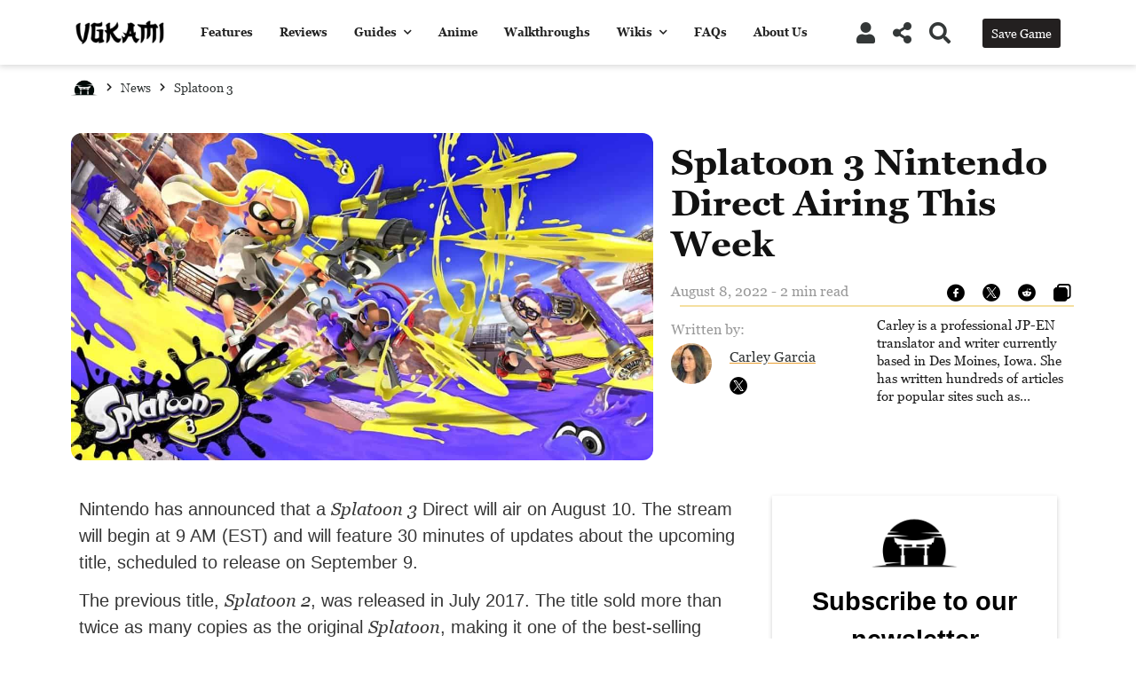

--- FILE ---
content_type: text/html; charset=UTF-8
request_url: https://vgkami.com/splatoon-3-nintendo-direct-airing-this-week/
body_size: 25586
content:
<!DOCTYPE html>
<html lang="en-US">
	<head>
		<link rel="preload" href="https://vgkami.com/wp-content/themes/wikilogy/style.css" as="style" />
		<link rel="preload" href="https://vgkami.com/wp-content/themes/wikilogy-child/style.css" as="style" />
		
		<meta charset="UTF-8" />
		<meta http-equiv="X-UA-Compatible" content="IE=edge">
		<meta name="viewport" content="width=device-width, initial-scale=1">
		<link rel="profile" href="gmpg.org/xfn/11" />
		<link rel="pingback" href="https://vgkami.com/xmlrpc.php" />
		<link href='https://fonts.googleapis.com/css?family=Khand:200,200i,300,300i,400,400i,500,500i,600,600i,700,700i&subset=cyrillic,cyrillic-ext,greek,greek-ext,latin-ext' rel='stylesheet' type='text/css'>
<meta name='robots' content='index, follow, max-image-preview:large, max-snippet:-1, max-video-preview:-1' />

	<!-- This site is optimized with the Yoast SEO plugin v26.8 - https://yoast.com/product/yoast-seo-wordpress/ -->
	<title>Splatoon 3 Nintendo Direct Airing This Week - VGKAMI</title>
	<meta name="description" content="Later this week, Splatoon 3 will get its own Nintendo Direct stream which will feature 30 minutes of content about the upcoming title." />
	<link rel="canonical" href="https://vgkami.com/splatoon-3-nintendo-direct-airing-this-week/" />
	<meta property="og:locale" content="en_US" />
	<meta property="og:type" content="article" />
	<meta property="og:title" content="Splatoon 3 Nintendo Direct Airing This Week - VGKAMI" />
	<meta property="og:description" content="Later this week, Splatoon 3 will get its own Nintendo Direct stream which will feature 30 minutes of content about the upcoming title." />
	<meta property="og:url" content="https://vgkami.com/splatoon-3-nintendo-direct-airing-this-week/" />
	<meta property="og:site_name" content="VGKAMI" />
	<meta property="article:publisher" content="https://www.facebook.com/VGKAMI/" />
	<meta property="article:published_time" content="2022-08-08T14:54:44+00:00" />
	<meta property="og:image" content="https://vgkami.com/wp-content/uploads/2022/08/Screenshot-2022-08-08-102545.jpg" />
	<meta property="og:image:width" content="1200" />
	<meta property="og:image:height" content="675" />
	<meta property="og:image:type" content="image/jpeg" />
	<meta name="author" content="Carley Garcia" />
	<meta name="twitter:card" content="summary_large_image" />
	<meta name="twitter:creator" content="@https://twitter.com/carleyjpn" />
	<meta name="twitter:site" content="@vgkami" />
	<meta name="twitter:label1" content="Written by" />
	<meta name="twitter:data1" content="Carley Garcia" />
	<meta name="twitter:label2" content="Est. reading time" />
	<meta name="twitter:data2" content="2 minutes" />
	<script type="application/ld+json" class="yoast-schema-graph">{"@context":"https://schema.org","@graph":[{"@type":"Article","@id":"https://vgkami.com/splatoon-3-nintendo-direct-airing-this-week/#article","isPartOf":{"@id":"https://vgkami.com/splatoon-3-nintendo-direct-airing-this-week/"},"author":{"name":"Carley Garcia","@id":"https://vgkami.com/#/schema/person/e51653cb6b2c5de49fbaa98e908abbce"},"headline":"Splatoon 3 Nintendo Direct Airing This Week","datePublished":"2022-08-08T14:54:44+00:00","mainEntityOfPage":{"@id":"https://vgkami.com/splatoon-3-nintendo-direct-airing-this-week/"},"wordCount":303,"commentCount":0,"image":{"@id":"https://vgkami.com/splatoon-3-nintendo-direct-airing-this-week/#primaryimage"},"thumbnailUrl":"https://vgkami.com/wp-content/uploads/2022/08/Screenshot-2022-08-08-102545.jpg","keywords":["splashbox","Splatoon 3"],"articleSection":["News"],"inLanguage":"en-US","potentialAction":[{"@type":"CommentAction","name":"Comment","target":["https://vgkami.com/splatoon-3-nintendo-direct-airing-this-week/#respond"]}]},{"@type":"WebPage","@id":"https://vgkami.com/splatoon-3-nintendo-direct-airing-this-week/","url":"https://vgkami.com/splatoon-3-nintendo-direct-airing-this-week/","name":"Splatoon 3 Nintendo Direct Airing This Week - VGKAMI","isPartOf":{"@id":"https://vgkami.com/#website"},"primaryImageOfPage":{"@id":"https://vgkami.com/splatoon-3-nintendo-direct-airing-this-week/#primaryimage"},"image":{"@id":"https://vgkami.com/splatoon-3-nintendo-direct-airing-this-week/#primaryimage"},"thumbnailUrl":"https://vgkami.com/wp-content/uploads/2022/08/Screenshot-2022-08-08-102545.jpg","datePublished":"2022-08-08T14:54:44+00:00","author":{"@id":"https://vgkami.com/#/schema/person/e51653cb6b2c5de49fbaa98e908abbce"},"description":"Later this week, Splatoon 3 will get its own Nintendo Direct stream which will feature 30 minutes of content about the upcoming title.","breadcrumb":{"@id":"https://vgkami.com/splatoon-3-nintendo-direct-airing-this-week/#breadcrumb"},"inLanguage":"en-US","potentialAction":[{"@type":"ReadAction","target":["https://vgkami.com/splatoon-3-nintendo-direct-airing-this-week/"]}]},{"@type":"ImageObject","inLanguage":"en-US","@id":"https://vgkami.com/splatoon-3-nintendo-direct-airing-this-week/#primaryimage","url":"https://vgkami.com/wp-content/uploads/2022/08/Screenshot-2022-08-08-102545.jpg","contentUrl":"https://vgkami.com/wp-content/uploads/2022/08/Screenshot-2022-08-08-102545.jpg","width":1200,"height":675,"caption":"The official art for Splatoon 3 from Nintendo."},{"@type":"BreadcrumbList","@id":"https://vgkami.com/splatoon-3-nintendo-direct-airing-this-week/#breadcrumb","itemListElement":[{"@type":"ListItem","position":1,"name":"Home","item":"https://vgkami.com/"},{"@type":"ListItem","position":2,"name":"Splatoon 3 Nintendo Direct Airing This Week"}]},{"@type":"WebSite","@id":"https://vgkami.com/#website","url":"https://vgkami.com/","name":"VGKAMI","description":"Master Your Games","potentialAction":[{"@type":"SearchAction","target":{"@type":"EntryPoint","urlTemplate":"https://vgkami.com/?s={search_term_string}"},"query-input":{"@type":"PropertyValueSpecification","valueRequired":true,"valueName":"search_term_string"}}],"inLanguage":"en-US"},{"@type":"Person","@id":"https://vgkami.com/#/schema/person/e51653cb6b2c5de49fbaa98e908abbce","name":"Carley Garcia","image":{"@type":"ImageObject","inLanguage":"en-US","@id":"https://vgkami.com/#/schema/person/image/","url":"https://vgkami.com/wp-content/uploads/2022/02/Screenshot-2021-06-29-121913-96x96.jpg","contentUrl":"https://vgkami.com/wp-content/uploads/2022/02/Screenshot-2021-06-29-121913-96x96.jpg","caption":"Carley Garcia"},"description":"Carley is a professional JP-EN translator and writer currently based in Des Moines, Iowa. She has written hundreds of articles for popular sites such as Siliconera, Gameranx, and Otaquest, and has been playing games nonstop since 1996.","sameAs":["https://carleygarcia.carrd.co/","https://x.com/https://twitter.com/carleyjpn"],"url":"https://vgkami.com/author/carleygarcia/"}]}</script>
	<!-- / Yoast SEO plugin. -->


<link rel="alternate" type="application/rss+xml" title="VGKAMI &raquo; Feed" href="https://vgkami.com/feed/" />
<link rel="alternate" type="application/rss+xml" title="VGKAMI &raquo; Comments Feed" href="https://vgkami.com/comments/feed/" />
<link rel="alternate" title="oEmbed (JSON)" type="application/json+oembed" href="https://vgkami.com/wp-json/oembed/1.0/embed?url=https%3A%2F%2Fvgkami.com%2Fsplatoon-3-nintendo-direct-airing-this-week%2F" />
<link rel="alternate" title="oEmbed (XML)" type="text/xml+oembed" href="https://vgkami.com/wp-json/oembed/1.0/embed?url=https%3A%2F%2Fvgkami.com%2Fsplatoon-3-nintendo-direct-airing-this-week%2F&#038;format=xml" />
<style type="text/css" media="all"> /*! * Font Awesome Free 5.1.0 by @fontawesome - https://fontawesome.com * License - https://fontawesome.com/license (Icons: CC BY 4.0, Fonts: SIL OFL 1.1, Code: MIT License) */ .fa,.fab,.fal,.far,.fas{-moz-osx-font-smoothing:grayscale;-webkit-font-smoothing:antialiased;display:inline-block;font-display:block;font-style:normal;font-variant:normal;text-rendering:auto;line-height:1}.fa-lg{font-size:1.33333em;line-height:.75em;vertical-align:-.0667em}.fa-xs{font-size:.75em}.fa-sm{font-size:.875em}.fa-1x{font-size:1em}.fa-2x{font-size:2em}.fa-3x{font-size:3em}.fa-4x{font-size:4em}.fa-5x{font-size:5em}.fa-6x{font-size:6em}.fa-7x{font-size:7em}.fa-8x{font-size:8em}.fa-9x{font-size:9em}.fa-10x{font-size:10em}.fa-fw{text-align:center;width:1.25em}.fa-ul{list-style-type:none;margin-left:2.5em;padding-left:0}.fa-ul>li{position:relative}.fa-li{left:-2em;position:absolute;text-align:center;width:2em;line-height:inherit}.fa-border{border:.08em solid #eee;border-radius:.1em;padding:.2em .25em .15em}.fa-pull-left{float:left}.fa-pull-right{float:right}.fa.fa-pull-left,.fab.fa-pull-left,.fal.fa-pull-left,.far.fa-pull-left,.fas.fa-pull-left{margin-right:.3em}.fa.fa-pull-right,.fab.fa-pull-right,.fal.fa-pull-right,.far.fa-pull-right,.fas.fa-pull-right{margin-left:.3em}.fa-spin{animation:a 2s infinite linear}.fa-pulse{animation:a 1s infinite steps(8)}@keyframes a{0%{transform:rotate(0deg)}to{transform:rotate(1turn)}}.fa-rotate-90{-ms-filter:"progid:DXImageTransform.Microsoft.BasicImage(rotation=1)";transform:rotate(90deg)}.fa-rotate-180{-ms-filter:"progid:DXImageTransform.Microsoft.BasicImage(rotation=2)";transform:rotate(180deg)}.fa-rotate-270{-ms-filter:"progid:DXImageTransform.Microsoft.BasicImage(rotation=3)";transform:rotate(270deg)}.fa-flip-horizontal{-ms-filter:"progid:DXImageTransform.Microsoft.BasicImage(rotation=0, mirror=1)";transform:scaleX(-1)}.fa-flip-vertical{transform:scaleY(-1)}.fa-flip-horizontal.fa-flip-vertical,.fa-flip-vertical{-ms-filter:"progid:DXImageTransform.Microsoft.BasicImage(rotation=2, mirror=1)"}.fa-flip-horizontal.fa-flip-vertical{transform:scale(-1)}:root .fa-flip-horizontal,:root .fa-flip-vertical,:root .fa-rotate-90,:root .fa-rotate-180,:root .fa-rotate-270{-webkit-filter:none;filter:none}.fa-stack{display:inline-block;height:2em;line-height:2em;position:relative;vertical-align:middle;width:2em}.fa-stack-1x,.fa-stack-2x{left:0;position:absolute;text-align:center;width:100%}.fa-stack-1x{line-height:inherit}.fa-stack-2x{font-size:2em}.fa-inverse{color:#fff}.fa-500px:before{content:"\f26e"}.fa-accessible-icon:before{content:"\f368"}.fa-accusoft:before{content:"\f369"}.fa-address-book:before{content:"\f2b9"}.fa-address-card:before{content:"\f2bb"}.fa-adjust:before{content:"\f042"}.fa-adn:before{content:"\f170"}.fa-adversal:before{content:"\f36a"}.fa-affiliatetheme:before{content:"\f36b"}.fa-algolia:before{content:"\f36c"}.fa-align-center:before{content:"\f037"}.fa-align-justify:before{content:"\f039"}.fa-align-left:before{content:"\f036"}.fa-align-right:before{content:"\f038"}.fa-allergies:before{content:"\f461"}.fa-amazon:before{content:"\f270"}.fa-amazon-pay:before{content:"\f42c"}.fa-ambulance:before{content:"\f0f9"}.fa-american-sign-language-interpreting:before{content:"\f2a3"}.fa-amilia:before{content:"\f36d"}.fa-anchor:before{content:"\f13d"}.fa-android:before{content:"\f17b"}.fa-angellist:before{content:"\f209"}.fa-angle-double-down:before{content:"\f103"}.fa-angle-double-left:before{content:"\f100"}.fa-angle-double-right:before{content:"\f101"}.fa-angle-double-up:before{content:"\f102"}.fa-angle-down:before{content:"\f107"}.fa-angle-left:before{content:"\f104"}.fa-angle-right:before{content:"\f105"}.fa-angle-up:before{content:"\f106"}.fa-angry:before{content:"\f556"}.fa-angrycreative:before{content:"\f36e"}.fa-angular:before{content:"\f420"}.fa-app-store:before{content:"\f36f"}.fa-app-store-ios:before{content:"\f370"}.fa-apper:before{content:"\f371"}.fa-apple:before{content:"\f179"}.fa-apple-pay:before{content:"\f415"}.fa-archive:before{content:"\f187"}.fa-archway:before{content:"\f557"}.fa-arrow-alt-circle-down:before{content:"\f358"}.fa-arrow-alt-circle-left:before{content:"\f359"}.fa-arrow-alt-circle-right:before{content:"\f35a"}.fa-arrow-alt-circle-up:before{content:"\f35b"}.fa-arrow-circle-down:before{content:"\f0ab"}.fa-arrow-circle-left:before{content:"\f0a8"}.fa-arrow-circle-right:before{content:"\f0a9"}.fa-arrow-circle-up:before{content:"\f0aa"}.fa-arrow-down:before{content:"\f063"}.fa-arrow-left:before{content:"\f060"}.fa-arrow-right:before{content:"\f061"}.fa-arrow-up:before{content:"\f062"}.fa-arrows-alt:before{content:"\f0b2"}.fa-arrows-alt-h:before{content:"\f337"}.fa-arrows-alt-v:before{content:"\f338"}.fa-assistive-listening-systems:before{content:"\f2a2"}.fa-asterisk:before{content:"\f069"}.fa-asymmetrik:before{content:"\f372"}.fa-at:before{content:"\f1fa"}.fa-atlas:before{content:"\f558"}.fa-audible:before{content:"\f373"}.fa-audio-description:before{content:"\f29e"}.fa-autoprefixer:before{content:"\f41c"}.fa-avianex:before{content:"\f374"}.fa-aviato:before{content:"\f421"}.fa-award:before{content:"\f559"}.fa-aws:before{content:"\f375"}.fa-backspace:before{content:"\f55a"}.fa-backward:before{content:"\f04a"}.fa-balance-scale:before{content:"\f24e"}.fa-ban:before{content:"\f05e"}.fa-band-aid:before{content:"\f462"}.fa-bandcamp:before{content:"\f2d5"}.fa-barcode:before{content:"\f02a"}.fa-bars:before{content:"\f0c9"}.fa-baseball-ball:before{content:"\f433"}.fa-basketball-ball:before{content:"\f434"}.fa-bath:before{content:"\f2cd"}.fa-battery-empty:before{content:"\f244"}.fa-battery-full:before{content:"\f240"}.fa-battery-half:before{content:"\f242"}.fa-battery-quarter:before{content:"\f243"}.fa-battery-three-quarters:before{content:"\f241"}.fa-bed:before{content:"\f236"}.fa-beer:before{content:"\f0fc"}.fa-behance:before{content:"\f1b4"}.fa-behance-square:before{content:"\f1b5"}.fa-bell:before{content:"\f0f3"}.fa-bell-slash:before{content:"\f1f6"}.fa-bezier-curve:before{content:"\f55b"}.fa-bicycle:before{content:"\f206"}.fa-bimobject:before{content:"\f378"}.fa-binoculars:before{content:"\f1e5"}.fa-birthday-cake:before{content:"\f1fd"}.fa-bitbucket:before{content:"\f171"}.fa-bitcoin:before{content:"\f379"}.fa-bity:before{content:"\f37a"}.fa-black-tie:before{content:"\f27e"}.fa-blackberry:before{content:"\f37b"}.fa-blender:before{content:"\f517"}.fa-blind:before{content:"\f29d"}.fa-blogger:before{content:"\f37c"}.fa-blogger-b:before{content:"\f37d"}.fa-bluetooth:before{content:"\f293"}.fa-bluetooth-b:before{content:"\f294"}.fa-bold:before{content:"\f032"}.fa-bolt:before{content:"\f0e7"}.fa-bomb:before{content:"\f1e2"}.fa-bong:before{content:"\f55c"}.fa-book:before{content:"\f02d"}.fa-book-open:before{content:"\f518"}.fa-bookmark:before{content:"\f02e"}.fa-bowling-ball:before{content:"\f436"}.fa-box:before{content:"\f466"}.fa-box-open:before{content:"\f49e"}.fa-boxes:before{content:"\f468"}.fa-braille:before{content:"\f2a1"}.fa-briefcase:before{content:"\f0b1"}.fa-briefcase-medical:before{content:"\f469"}.fa-broadcast-tower:before{content:"\f519"}.fa-broom:before{content:"\f51a"}.fa-brush:before{content:"\f55d"}.fa-btc:before{content:"\f15a"}.fa-bug:before{content:"\f188"}.fa-building:before{content:"\f1ad"}.fa-bullhorn:before{content:"\f0a1"}.fa-bullseye:before{content:"\f140"}.fa-burn:before{content:"\f46a"}.fa-buromobelexperte:before{content:"\f37f"}.fa-bus:before{content:"\f207"}.fa-bus-alt:before{content:"\f55e"}.fa-buysellads:before{content:"\f20d"}.fa-calculator:before{content:"\f1ec"}.fa-calendar:before{content:"\f133"}.fa-calendar-alt:before{content:"\f073"}.fa-calendar-check:before{content:"\f274"}.fa-calendar-minus:before{content:"\f272"}.fa-calendar-plus:before{content:"\f271"}.fa-calendar-times:before{content:"\f273"}.fa-camera:before{content:"\f030"}.fa-camera-retro:before{content:"\f083"}.fa-cannabis:before{content:"\f55f"}.fa-capsules:before{content:"\f46b"}.fa-car:before{content:"\f1b9"}.fa-caret-down:before{content:"\f0d7"}.fa-caret-left:before{content:"\f0d9"}.fa-caret-right:before{content:"\f0da"}.fa-caret-square-down:before{content:"\f150"}.fa-caret-square-left:before{content:"\f191"}.fa-caret-square-right:before{content:"\f152"}.fa-caret-square-up:before{content:"\f151"}.fa-caret-up:before{content:"\f0d8"}.fa-cart-arrow-down:before{content:"\f218"}.fa-cart-plus:before{content:"\f217"}.fa-cc-amazon-pay:before{content:"\f42d"}.fa-cc-amex:before{content:"\f1f3"}.fa-cc-apple-pay:before{content:"\f416"}.fa-cc-diners-club:before{content:"\f24c"}.fa-cc-discover:before{content:"\f1f2"}.fa-cc-jcb:before{content:"\f24b"}.fa-cc-mastercard:before{content:"\f1f1"}.fa-cc-paypal:before{content:"\f1f4"}.fa-cc-stripe:before{content:"\f1f5"}.fa-cc-visa:before{content:"\f1f0"}.fa-centercode:before{content:"\f380"}.fa-certificate:before{content:"\f0a3"}.fa-chalkboard:before{content:"\f51b"}.fa-chalkboard-teacher:before{content:"\f51c"}.fa-chart-area:before{content:"\f1fe"}.fa-chart-bar:before{content:"\f080"}.fa-chart-line:before{content:"\f201"}.fa-chart-pie:before{content:"\f200"}.fa-check:before{content:"\f00c"}.fa-check-circle:before{content:"\f058"}.fa-check-double:before{content:"\f560"}.fa-check-square:before{content:"\f14a"}.fa-chess:before{content:"\f439"}.fa-chess-bishop:before{content:"\f43a"}.fa-chess-board:before{content:"\f43c"}.fa-chess-king:before{content:"\f43f"}.fa-chess-knight:before{content:"\f441"}.fa-chess-pawn:before{content:"\f443"}.fa-chess-queen:before{content:"\f445"}.fa-chess-rook:before{content:"\f447"}.fa-chevron-circle-down:before{content:"\f13a"}.fa-chevron-circle-left:before{content:"\f137"}.fa-chevron-circle-right:before{content:"\f138"}.fa-chevron-circle-up:before{content:"\f139"}.fa-chevron-down:before{content:"\f078"}.fa-chevron-left:before{content:"\f053"}.fa-chevron-right:before{content:"\f054"}.fa-chevron-up:before{content:"\f077"}.fa-child:before{content:"\f1ae"}.fa-chrome:before{content:"\f268"}.fa-church:before{content:"\f51d"}.fa-circle:before{content:"\f111"}.fa-circle-notch:before{content:"\f1ce"}.fa-clipboard:before{content:"\f328"}.fa-clipboard-check:before{content:"\f46c"}.fa-clipboard-list:before{content:"\f46d"}.fa-clock:before{content:"\f017"}.fa-clone:before{content:"\f24d"}.fa-closed-captioning:before{content:"\f20a"}.fa-cloud:before{content:"\f0c2"}.fa-cloud-download-alt:before{content:"\f381"}.fa-cloud-upload-alt:before{content:"\f382"}.fa-cloudscale:before{content:"\f383"}.fa-cloudsmith:before{content:"\f384"}.fa-cloudversify:before{content:"\f385"}.fa-cocktail:before{content:"\f561"}.fa-code:before{content:"\f121"}.fa-code-branch:before{content:"\f126"}.fa-codepen:before{content:"\f1cb"}.fa-codiepie:before{content:"\f284"}.fa-coffee:before{content:"\f0f4"}.fa-cog:before{content:"\f013"}.fa-cogs:before{content:"\f085"}.fa-coins:before{content:"\f51e"}.fa-columns:before{content:"\f0db"}.fa-comment:before{content:"\f075"}.fa-comment-alt:before{content:"\f27a"}.fa-comment-dots:before{content:"\f4ad"}.fa-comment-slash:before{content:"\f4b3"}.fa-comments:before{content:"\f086"}.fa-compact-disc:before{content:"\f51f"}.fa-compass:before{content:"\f14e"}.fa-compress:before{content:"\f066"}.fa-concierge-bell:before{content:"\f562"}.fa-connectdevelop:before{content:"\f20e"}.fa-contao:before{content:"\f26d"}.fa-cookie:before{content:"\f563"}.fa-cookie-bite:before{content:"\f564"}.fa-copy:before{content:"\f0c5"}.fa-copyright:before{content:"\f1f9"}.fa-couch:before{content:"\f4b8"}.fa-cpanel:before{content:"\f388"}.fa-creative-commons:before{content:"\f25e"}.fa-creative-commons-by:before{content:"\f4e7"}.fa-creative-commons-nc:before{content:"\f4e8"}.fa-creative-commons-nc-eu:before{content:"\f4e9"}.fa-creative-commons-nc-jp:before{content:"\f4ea"}.fa-creative-commons-nd:before{content:"\f4eb"}.fa-creative-commons-pd:before{content:"\f4ec"}.fa-creative-commons-pd-alt:before{content:"\f4ed"}.fa-creative-commons-remix:before{content:"\f4ee"}.fa-creative-commons-sa:before{content:"\f4ef"}.fa-creative-commons-sampling:before{content:"\f4f0"}.fa-creative-commons-sampling-plus:before{content:"\f4f1"}.fa-creative-commons-share:before{content:"\f4f2"}.fa-credit-card:before{content:"\f09d"}.fa-crop:before{content:"\f125"}.fa-crop-alt:before{content:"\f565"}.fa-crosshairs:before{content:"\f05b"}.fa-crow:before{content:"\f520"}.fa-crown:before{content:"\f521"}.fa-css3:before{content:"\f13c"}.fa-css3-alt:before{content:"\f38b"}.fa-cube:before{content:"\f1b2"}.fa-cubes:before{content:"\f1b3"}.fa-cut:before{content:"\f0c4"}.fa-cuttlefish:before{content:"\f38c"}.fa-d-and-d:before{content:"\f38d"}.fa-dashcube:before{content:"\f210"}.fa-database:before{content:"\f1c0"}.fa-deaf:before{content:"\f2a4"}.fa-delicious:before{content:"\f1a5"}.fa-deploydog:before{content:"\f38e"}.fa-deskpro:before{content:"\f38f"}.fa-desktop:before{content:"\f108"}.fa-deviantart:before{content:"\f1bd"}.fa-diagnoses:before{content:"\f470"}.fa-dice:before{content:"\f522"}.fa-dice-five:before{content:"\f523"}.fa-dice-four:before{content:"\f524"}.fa-dice-one:before{content:"\f525"}.fa-dice-six:before{content:"\f526"}.fa-dice-three:before{content:"\f527"}.fa-dice-two:before{content:"\f528"}.fa-digg:before{content:"\f1a6"}.fa-digital-ocean:before{content:"\f391"}.fa-digital-tachograph:before{content:"\f566"}.fa-discord:before{content:"\f392"}.fa-discourse:before{content:"\f393"}.fa-divide:before{content:"\f529"}.fa-dizzy:before{content:"\f567"}.fa-dna:before{content:"\f471"}.fa-dochub:before{content:"\f394"}.fa-docker:before{content:"\f395"}.fa-dollar-sign:before{content:"\f155"}.fa-dolly:before{content:"\f472"}.fa-dolly-flatbed:before{content:"\f474"}.fa-donate:before{content:"\f4b9"}.fa-door-closed:before{content:"\f52a"}.fa-door-open:before{content:"\f52b"}.fa-dot-circle:before{content:"\f192"}.fa-dove:before{content:"\f4ba"}.fa-download:before{content:"\f019"}.fa-draft2digital:before{content:"\f396"}.fa-drafting-compass:before{content:"\f568"}.fa-dribbble:before{content:"\f17d"}.fa-dribbble-square:before{content:"\f397"}.fa-dropbox:before{content:"\f16b"}.fa-drum:before{content:"\f569"}.fa-drum-steelpan:before{content:"\f56a"}.fa-drupal:before{content:"\f1a9"}.fa-dumbbell:before{content:"\f44b"}.fa-dyalog:before{content:"\f399"}.fa-earlybirds:before{content:"\f39a"}.fa-ebay:before{content:"\f4f4"}.fa-edge:before{content:"\f282"}.fa-edit:before{content:"\f044"}.fa-eject:before{content:"\f052"}.fa-elementor:before{content:"\f430"}.fa-ellipsis-h:before{content:"\f141"}.fa-ellipsis-v:before{content:"\f142"}.fa-ember:before{content:"\f423"}.fa-empire:before{content:"\f1d1"}.fa-envelope:before{content:"\f0e0"}.fa-envelope-open:before{content:"\f2b6"}.fa-envelope-square:before{content:"\f199"}.fa-envira:before{content:"\f299"}.fa-equals:before{content:"\f52c"}.fa-eraser:before{content:"\f12d"}.fa-erlang:before{content:"\f39d"}.fa-ethereum:before{content:"\f42e"}.fa-etsy:before{content:"\f2d7"}.fa-euro-sign:before{content:"\f153"}.fa-exchange-alt:before{content:"\f362"}.fa-exclamation:before{content:"\f12a"}.fa-exclamation-circle:before{content:"\f06a"}.fa-exclamation-triangle:before{content:"\f071"}.fa-expand:before{content:"\f065"}.fa-expand-arrows-alt:before{content:"\f31e"}.fa-expeditedssl:before{content:"\f23e"}.fa-external-link-alt:before{content:"\f35d"}.fa-external-link-square-alt:before{content:"\f360"}.fa-eye:before{content:"\f06e"}.fa-eye-dropper:before{content:"\f1fb"}.fa-eye-slash:before{content:"\f070"}.fa-facebook:before{content:"\f09a"}.fa-facebook-f:before{content:"\f39e"}.fa-facebook-messenger:before{content:"\f39f"}.fa-facebook-square:before{content:"\f082"}.fa-fast-backward:before{content:"\f049"}.fa-fast-forward:before{content:"\f050"}.fa-fax:before{content:"\f1ac"}.fa-feather:before{content:"\f52d"}.fa-feather-alt:before{content:"\f56b"}.fa-female:before{content:"\f182"}.fa-fighter-jet:before{content:"\f0fb"}.fa-file:before{content:"\f15b"}.fa-file-alt:before{content:"\f15c"}.fa-file-archive:before{content:"\f1c6"}.fa-file-audio:before{content:"\f1c7"}.fa-file-code:before{content:"\f1c9"}.fa-file-contract:before{content:"\f56c"}.fa-file-download:before{content:"\f56d"}.fa-file-excel:before{content:"\f1c3"}.fa-file-export:before{content:"\f56e"}.fa-file-image:before{content:"\f1c5"}.fa-file-import:before{content:"\f56f"}.fa-file-invoice:before{content:"\f570"}.fa-file-invoice-dollar:before{content:"\f571"}.fa-file-medical:before{content:"\f477"}.fa-file-medical-alt:before{content:"\f478"}.fa-file-pdf:before{content:"\f1c1"}.fa-file-powerpoint:before{content:"\f1c4"}.fa-file-prescription:before{content:"\f572"}.fa-file-signature:before{content:"\f573"}.fa-file-upload:before{content:"\f574"}.fa-file-video:before{content:"\f1c8"}.fa-file-word:before{content:"\f1c2"}.fa-fill:before{content:"\f575"}.fa-fill-drip:before{content:"\f576"}.fa-film:before{content:"\f008"}.fa-filter:before{content:"\f0b0"}.fa-fingerprint:before{content:"\f577"}.fa-fire:before{content:"\f06d"}.fa-fire-extinguisher:before{content:"\f134"}.fa-firefox:before{content:"\f269"}.fa-first-aid:before{content:"\f479"}.fa-first-order:before{content:"\f2b0"}.fa-first-order-alt:before{content:"\f50a"}.fa-firstdraft:before{content:"\f3a1"}.fa-fish:before{content:"\f578"}.fa-flag:before{content:"\f024"}.fa-flag-checkered:before{content:"\f11e"}.fa-flask:before{content:"\f0c3"}.fa-flickr:before{content:"\f16e"}.fa-flipboard:before{content:"\f44d"}.fa-flushed:before{content:"\f579"}.fa-fly:before{content:"\f417"}.fa-folder:before{content:"\f07b"}.fa-folder-open:before{content:"\f07c"}.fa-font:before{content:"\f031"}.fa-font-awesome:before{content:"\f2b4"}.fa-font-awesome-alt:before{content:"\f35c"}.fa-font-awesome-flag:before{content:"\f425"}.fa-font-awesome-logo-full:before{content:"\f4e6"}.fa-fonticons:before{content:"\f280"}.fa-fonticons-fi:before{content:"\f3a2"}.fa-football-ball:before{content:"\f44e"}.fa-fort-awesome:before{content:"\f286"}.fa-fort-awesome-alt:before{content:"\f3a3"}.fa-forumbee:before{content:"\f211"}.fa-forward:before{content:"\f04e"}.fa-foursquare:before{content:"\f180"}.fa-free-code-camp:before{content:"\f2c5"}.fa-freebsd:before{content:"\f3a4"}.fa-frog:before{content:"\f52e"}.fa-frown:before{content:"\f119"}.fa-frown-open:before{content:"\f57a"}.fa-fulcrum:before{content:"\f50b"}.fa-futbol:before{content:"\f1e3"}.fa-galactic-republic:before{content:"\f50c"}.fa-galactic-senate:before{content:"\f50d"}.fa-gamepad:before{content:"\f11b"}.fa-gas-pump:before{content:"\f52f"}.fa-gavel:before{content:"\f0e3"}.fa-gem:before{content:"\f3a5"}.fa-genderless:before{content:"\f22d"}.fa-get-pocket:before{content:"\f265"}.fa-gg:before{content:"\f260"}.fa-gg-circle:before{content:"\f261"}.fa-gift:before{content:"\f06b"}.fa-git:before{content:"\f1d3"}.fa-git-square:before{content:"\f1d2"}.fa-github:before{content:"\f09b"}.fa-github-alt:before{content:"\f113"}.fa-github-square:before{content:"\f092"}.fa-gitkraken:before{content:"\f3a6"}.fa-gitlab:before{content:"\f296"}.fa-gitter:before{content:"\f426"}.fa-glass-martini:before{content:"\f000"}.fa-glass-martini-alt:before{content:"\f57b"}.fa-glasses:before{content:"\f530"}.fa-glide:before{content:"\f2a5"}.fa-glide-g:before{content:"\f2a6"}.fa-globe:before{content:"\f0ac"}.fa-globe-africa:before{content:"\f57c"}.fa-globe-americas:before{content:"\f57d"}.fa-globe-asia:before{content:"\f57e"}.fa-gofore:before{content:"\f3a7"}.fa-golf-ball:before{content:"\f450"}.fa-goodreads:before{content:"\f3a8"}.fa-goodreads-g:before{content:"\f3a9"}.fa-google:before{content:"\f1a0"}.fa-google-drive:before{content:"\f3aa"}.fa-google-play:before{content:"\f3ab"}.fa-google-plus:before{content:"\f2b3"}.fa-google-plus-g:before{content:"\f0d5"}.fa-google-plus-square:before{content:"\f0d4"}.fa-google-wallet:before{content:"\f1ee"}.fa-graduation-cap:before{content:"\f19d"}.fa-gratipay:before{content:"\f184"}.fa-grav:before{content:"\f2d6"}.fa-greater-than:before{content:"\f531"}.fa-greater-than-equal:before{content:"\f532"}.fa-grimace:before{content:"\f57f"}.fa-grin:before{content:"\f580"}.fa-grin-alt:before{content:"\f581"}.fa-grin-beam:before{content:"\f582"}.fa-grin-beam-sweat:before{content:"\f583"}.fa-grin-hearts:before{content:"\f584"}.fa-grin-squint:before{content:"\f585"}.fa-grin-squint-tears:before{content:"\f586"}.fa-grin-stars:before{content:"\f587"}.fa-grin-tears:before{content:"\f588"}.fa-grin-tongue:before{content:"\f589"}.fa-grin-tongue-squint:before{content:"\f58a"}.fa-grin-tongue-wink:before{content:"\f58b"}.fa-grin-wink:before{content:"\f58c"}.fa-grip-horizontal:before{content:"\f58d"}.fa-grip-vertical:before{content:"\f58e"}.fa-gripfire:before{content:"\f3ac"}.fa-grunt:before{content:"\f3ad"}.fa-gulp:before{content:"\f3ae"}.fa-h-square:before{content:"\f0fd"}.fa-hacker-news:before{content:"\f1d4"}.fa-hacker-news-square:before{content:"\f3af"}.fa-hand-holding:before{content:"\f4bd"}.fa-hand-holding-heart:before{content:"\f4be"}.fa-hand-holding-usd:before{content:"\f4c0"}.fa-hand-lizard:before{content:"\f258"}.fa-hand-paper:before{content:"\f256"}.fa-hand-peace:before{content:"\f25b"}.fa-hand-point-down:before{content:"\f0a7"}.fa-hand-point-left:before{content:"\f0a5"}.fa-hand-point-right:before{content:"\f0a4"}.fa-hand-point-up:before{content:"\f0a6"}.fa-hand-pointer:before{content:"\f25a"}.fa-hand-rock:before{content:"\f255"}.fa-hand-scissors:before{content:"\f257"}.fa-hand-spock:before{content:"\f259"}.fa-hands:before{content:"\f4c2"}.fa-hands-helping:before{content:"\f4c4"}.fa-handshake:before{content:"\f2b5"}.fa-hashtag:before{content:"\f292"}.fa-hdd:before{content:"\f0a0"}.fa-heading:before{content:"\f1dc"}.fa-headphones:before{content:"\f025"}.fa-headphones-alt:before{content:"\f58f"}.fa-headset:before{content:"\f590"}.fa-heart:before{content:"\f004"}.fa-heartbeat:before{content:"\f21e"}.fa-helicopter:before{content:"\f533"}.fa-highlighter:before{content:"\f591"}.fa-hips:before{content:"\f452"}.fa-hire-a-helper:before{content:"\f3b0"}.fa-history:before{content:"\f1da"}.fa-hockey-puck:before{content:"\f453"}.fa-home:before{content:"\f015"}.fa-hooli:before{content:"\f427"}.fa-hornbill:before{content:"\f592"}.fa-hospital:before{content:"\f0f8"}.fa-hospital-alt:before{content:"\f47d"}.fa-hospital-symbol:before{content:"\f47e"}.fa-hot-tub:before{content:"\f593"}.fa-hotel:before{content:"\f594"}.fa-hotjar:before{content:"\f3b1"}.fa-hourglass:before{content:"\f254"}.fa-hourglass-end:before{content:"\f253"}.fa-hourglass-half:before{content:"\f252"}.fa-hourglass-start:before{content:"\f251"}.fa-houzz:before{content:"\f27c"}.fa-html5:before{content:"\f13b"}.fa-hubspot:before{content:"\f3b2"}.fa-i-cursor:before{content:"\f246"}.fa-id-badge:before{content:"\f2c1"}.fa-id-card:before{content:"\f2c2"}.fa-id-card-alt:before{content:"\f47f"}.fa-image:before{content:"\f03e"}.fa-images:before{content:"\f302"}.fa-imdb:before{content:"\f2d8"}.fa-inbox:before{content:"\f01c"}.fa-indent:before{content:"\f03c"}.fa-industry:before{content:"\f275"}.fa-infinity:before{content:"\f534"}.fa-info:before{content:"\f129"}.fa-info-circle:before{content:"\f05a"}.fa-instagram:before{content:"\f16d"}.fa-internet-explorer:before{content:"\f26b"}.fa-ioxhost:before{content:"\f208"}.fa-italic:before{content:"\f033"}.fa-itunes:before{content:"\f3b4"}.fa-itunes-note:before{content:"\f3b5"}.fa-java:before{content:"\f4e4"}.fa-jedi-order:before{content:"\f50e"}.fa-jenkins:before{content:"\f3b6"}.fa-joget:before{content:"\f3b7"}.fa-joint:before{content:"\f595"}.fa-joomla:before{content:"\f1aa"}.fa-js:before{content:"\f3b8"}.fa-js-square:before{content:"\f3b9"}.fa-jsfiddle:before{content:"\f1cc"}.fa-key:before{content:"\f084"}.fa-keybase:before{content:"\f4f5"}.fa-keyboard:before{content:"\f11c"}.fa-keycdn:before{content:"\f3ba"}.fa-kickstarter:before{content:"\f3bb"}.fa-kickstarter-k:before{content:"\f3bc"}.fa-kiss:before{content:"\f596"}.fa-kiss-beam:before{content:"\f597"}.fa-kiss-wink-heart:before{content:"\f598"}.fa-kiwi-bird:before{content:"\f535"}.fa-korvue:before{content:"\f42f"}.fa-language:before{content:"\f1ab"}.fa-laptop:before{content:"\f109"}.fa-laravel:before{content:"\f3bd"}.fa-lastfm:before{content:"\f202"}.fa-lastfm-square:before{content:"\f203"}.fa-laugh:before{content:"\f599"}.fa-laugh-beam:before{content:"\f59a"}.fa-laugh-squint:before{content:"\f59b"}.fa-laugh-wink:before{content:"\f59c"}.fa-leaf:before{content:"\f06c"}.fa-leanpub:before{content:"\f212"}.fa-lemon:before{content:"\f094"}.fa-less:before{content:"\f41d"}.fa-less-than:before{content:"\f536"}.fa-less-than-equal:before{content:"\f537"}.fa-level-down-alt:before{content:"\f3be"}.fa-level-up-alt:before{content:"\f3bf"}.fa-life-ring:before{content:"\f1cd"}.fa-lightbulb:before{content:"\f0eb"}.fa-line:before{content:"\f3c0"}.fa-link:before{content:"\f0c1"}.fa-linkedin:before{content:"\f08c"}.fa-linkedin-in:before{content:"\f0e1"}.fa-linode:before{content:"\f2b8"}.fa-linux:before{content:"\f17c"}.fa-lira-sign:before{content:"\f195"}.fa-list:before{content:"\f03a"}.fa-list-alt:before{content:"\f022"}.fa-list-ol:before{content:"\f0cb"}.fa-list-ul:before{content:"\f0ca"}.fa-location-arrow:before{content:"\f124"}.fa-lock:before{content:"\f023"}.fa-lock-open:before{content:"\f3c1"}.fa-long-arrow-alt-down:before{content:"\f309"}.fa-long-arrow-alt-left:before{content:"\f30a"}.fa-long-arrow-alt-right:before{content:"\f30b"}.fa-long-arrow-alt-up:before{content:"\f30c"}.fa-low-vision:before{content:"\f2a8"}.fa-luggage-cart:before{content:"\f59d"}.fa-lyft:before{content:"\f3c3"}.fa-magento:before{content:"\f3c4"}.fa-magic:before{content:"\f0d0"}.fa-magnet:before{content:"\f076"}.fa-mailchimp:before{content:"\f59e"}.fa-male:before{content:"\f183"}.fa-mandalorian:before{content:"\f50f"}.fa-map:before{content:"\f279"}.fa-map-marked:before{content:"\f59f"}.fa-map-marked-alt:before{content:"\f5a0"}.fa-map-marker:before{content:"\f041"}.fa-map-marker-alt:before{content:"\f3c5"}.fa-map-pin:before{content:"\f276"}.fa-map-signs:before{content:"\f277"}.fa-marker:before{content:"\f5a1"}.fa-mars:before{content:"\f222"}.fa-mars-double:before{content:"\f227"}.fa-mars-stroke:before{content:"\f229"}.fa-mars-stroke-h:before{content:"\f22b"}.fa-mars-stroke-v:before{content:"\f22a"}.fa-mastodon:before{content:"\f4f6"}.fa-maxcdn:before{content:"\f136"}.fa-medal:before{content:"\f5a2"}.fa-medapps:before{content:"\f3c6"}.fa-medium:before{content:"\f23a"}.fa-medium-m:before{content:"\f3c7"}.fa-medkit:before{content:"\f0fa"}.fa-medrt:before{content:"\f3c8"}.fa-meetup:before{content:"\f2e0"}.fa-megaport:before{content:"\f5a3"}.fa-meh:before{content:"\f11a"}.fa-meh-blank:before{content:"\f5a4"}.fa-meh-rolling-eyes:before{content:"\f5a5"}.fa-memory:before{content:"\f538"}.fa-mercury:before{content:"\f223"}.fa-microchip:before{content:"\f2db"}.fa-microphone:before{content:"\f130"}.fa-microphone-alt:before{content:"\f3c9"}.fa-microphone-alt-slash:before{content:"\f539"}.fa-microphone-slash:before{content:"\f131"}.fa-microsoft:before{content:"\f3ca"}.fa-minus:before{content:"\f068"}.fa-minus-circle:before{content:"\f056"}.fa-minus-square:before{content:"\f146"}.fa-mix:before{content:"\f3cb"}.fa-mixcloud:before{content:"\f289"}.fa-mizuni:before{content:"\f3cc"}.fa-mobile:before{content:"\f10b"}.fa-mobile-alt:before{content:"\f3cd"}.fa-modx:before{content:"\f285"}.fa-monero:before{content:"\f3d0"}.fa-money-bill:before{content:"\f0d6"}.fa-money-bill-alt:before{content:"\f3d1"}.fa-money-bill-wave:before{content:"\f53a"}.fa-money-bill-wave-alt:before{content:"\f53b"}.fa-money-check:before{content:"\f53c"}.fa-money-check-alt:before{content:"\f53d"}.fa-monument:before{content:"\f5a6"}.fa-moon:before{content:"\f186"}.fa-mortar-pestle:before{content:"\f5a7"}.fa-motorcycle:before{content:"\f21c"}.fa-mouse-pointer:before{content:"\f245"}.fa-music:before{content:"\f001"}.fa-napster:before{content:"\f3d2"}.fa-neuter:before{content:"\f22c"}.fa-newspaper:before{content:"\f1ea"}.fa-nimblr:before{content:"\f5a8"}.fa-nintendo-switch:before{content:"\f418"}.fa-node:before{content:"\f419"}.fa-node-js:before{content:"\f3d3"}.fa-not-equal:before{content:"\f53e"}.fa-notes-medical:before{content:"\f481"}.fa-npm:before{content:"\f3d4"}.fa-ns8:before{content:"\f3d5"}.fa-nutritionix:before{content:"\f3d6"}.fa-object-group:before{content:"\f247"}.fa-object-ungroup:before{content:"\f248"}.fa-odnoklassniki:before{content:"\f263"}.fa-odnoklassniki-square:before{content:"\f264"}.fa-old-republic:before{content:"\f510"}.fa-opencart:before{content:"\f23d"}.fa-openid:before{content:"\f19b"}.fa-opera:before{content:"\f26a"}.fa-optin-monster:before{content:"\f23c"}.fa-osi:before{content:"\f41a"}.fa-outdent:before{content:"\f03b"}.fa-page4:before{content:"\f3d7"}.fa-pagelines:before{content:"\f18c"}.fa-paint-brush:before{content:"\f1fc"}.fa-paint-roller:before{content:"\f5aa"}.fa-palette:before{content:"\f53f"}.fa-palfed:before{content:"\f3d8"}.fa-pallet:before{content:"\f482"}.fa-paper-plane:before{content:"\f1d8"}.fa-paperclip:before{content:"\f0c6"}.fa-parachute-box:before{content:"\f4cd"}.fa-paragraph:before{content:"\f1dd"}.fa-parking:before{content:"\f540"}.fa-passport:before{content:"\f5ab"}.fa-paste:before{content:"\f0ea"}.fa-patreon:before{content:"\f3d9"}.fa-pause:before{content:"\f04c"}.fa-pause-circle:before{content:"\f28b"}.fa-paw:before{content:"\f1b0"}.fa-paypal:before{content:"\f1ed"}.fa-pen:before{content:"\f304"}.fa-pen-alt:before{content:"\f305"}.fa-pen-fancy:before{content:"\f5ac"}.fa-pen-nib:before{content:"\f5ad"}.fa-pen-square:before{content:"\f14b"}.fa-pencil-alt:before{content:"\f303"}.fa-pencil-ruler:before{content:"\f5ae"}.fa-people-carry:before{content:"\f4ce"}.fa-percent:before{content:"\f295"}.fa-percentage:before{content:"\f541"}.fa-periscope:before{content:"\f3da"}.fa-phabricator:before{content:"\f3db"}.fa-phoenix-framework:before{content:"\f3dc"}.fa-phoenix-squadron:before{content:"\f511"}.fa-phone:before{content:"\f095"}.fa-phone-slash:before{content:"\f3dd"}.fa-phone-square:before{content:"\f098"}.fa-phone-volume:before{content:"\f2a0"}.fa-php:before{content:"\f457"}.fa-pied-piper:before{content:"\f2ae"}.fa-pied-piper-alt:before{content:"\f1a8"}.fa-pied-piper-hat:before{content:"\f4e5"}.fa-pied-piper-pp:before{content:"\f1a7"}.fa-piggy-bank:before{content:"\f4d3"}.fa-pills:before{content:"\f484"}.fa-pinterest:before{content:"\f0d2"}.fa-pinterest-p:before{content:"\f231"}.fa-pinterest-square:before{content:"\f0d3"}.fa-plane:before{content:"\f072"}.fa-plane-arrival:before{content:"\f5af"}.fa-plane-departure:before{content:"\f5b0"}.fa-play:before{content:"\f04b"}.fa-play-circle:before{content:"\f144"}.fa-playstation:before{content:"\f3df"}.fa-plug:before{content:"\f1e6"}.fa-plus:before{content:"\f067"}.fa-plus-circle:before{content:"\f055"}.fa-plus-square:before{content:"\f0fe"}.fa-podcast:before{content:"\f2ce"}.fa-poo:before{content:"\f2fe"}.fa-portrait:before{content:"\f3e0"}.fa-pound-sign:before{content:"\f154"}.fa-power-off:before{content:"\f011"}.fa-prescription:before{content:"\f5b1"}.fa-prescription-bottle:before{content:"\f485"}.fa-prescription-bottle-alt:before{content:"\f486"}.fa-print:before{content:"\f02f"}.fa-procedures:before{content:"\f487"}.fa-product-hunt:before{content:"\f288"}.fa-project-diagram:before{content:"\f542"}.fa-pushed:before{content:"\f3e1"}.fa-puzzle-piece:before{content:"\f12e"}.fa-python:before{content:"\f3e2"}.fa-qq:before{content:"\f1d6"}.fa-qrcode:before{content:"\f029"}.fa-question:before{content:"\f128"}.fa-question-circle:before{content:"\f059"}.fa-quidditch:before{content:"\f458"}.fa-quinscape:before{content:"\f459"}.fa-quora:before{content:"\f2c4"}.fa-quote-left:before{content:"\f10d"}.fa-quote-right:before{content:"\f10e"}.fa-r-project:before{content:"\f4f7"}.fa-random:before{content:"\f074"}.fa-ravelry:before{content:"\f2d9"}.fa-react:before{content:"\f41b"}.fa-readme:before{content:"\f4d5"}.fa-rebel:before{content:"\f1d0"}.fa-receipt:before{content:"\f543"}.fa-recycle:before{content:"\f1b8"}.fa-red-river:before{content:"\f3e3"}.fa-reddit:before{content:"\f1a1"}.fa-reddit-alien:before{content:"\f281"}.fa-reddit-square:before{content:"\f1a2"}.fa-redo:before{content:"\f01e"}.fa-redo-alt:before{content:"\f2f9"}.fa-registered:before{content:"\f25d"}.fa-rendact:before{content:"\f3e4"}.fa-renren:before{content:"\f18b"}.fa-reply:before{content:"\f3e5"}.fa-reply-all:before{content:"\f122"}.fa-replyd:before{content:"\f3e6"}.fa-researchgate:before{content:"\f4f8"}.fa-resolving:before{content:"\f3e7"}.fa-retweet:before{content:"\f079"}.fa-ribbon:before{content:"\f4d6"}.fa-road:before{content:"\f018"}.fa-robot:before{content:"\f544"}.fa-rocket:before{content:"\f135"}.fa-rocketchat:before{content:"\f3e8"}.fa-rockrms:before{content:"\f3e9"}.fa-rss:before{content:"\f09e"}.fa-rss-square:before{content:"\f143"}.fa-ruble-sign:before{content:"\f158"}.fa-ruler:before{content:"\f545"}.fa-ruler-combined:before{content:"\f546"}.fa-ruler-horizontal:before{content:"\f547"}.fa-ruler-vertical:before{content:"\f548"}.fa-rupee-sign:before{content:"\f156"}.fa-sad-cry:before{content:"\f5b3"}.fa-sad-tear:before{content:"\f5b4"}.fa-safari:before{content:"\f267"}.fa-sass:before{content:"\f41e"}.fa-save:before{content:"\f0c7"}.fa-schlix:before{content:"\f3ea"}.fa-school:before{content:"\f549"}.fa-screwdriver:before{content:"\f54a"}.fa-scribd:before{content:"\f28a"}.fa-search:before{content:"\f002"}.fa-search-minus:before{content:"\f010"}.fa-search-plus:before{content:"\f00e"}.fa-searchengin:before{content:"\f3eb"}.fa-seedling:before{content:"\f4d8"}.fa-sellcast:before{content:"\f2da"}.fa-sellsy:before{content:"\f213"}.fa-server:before{content:"\f233"}.fa-servicestack:before{content:"\f3ec"}.fa-share:before{content:"\f064"}.fa-share-alt:before{content:"\f1e0"}.fa-share-alt-square:before{content:"\f1e1"}.fa-share-square:before{content:"\f14d"}.fa-shekel-sign:before{content:"\f20b"}.fa-shield-alt:before{content:"\f3ed"}.fa-ship:before{content:"\f21a"}.fa-shipping-fast:before{content:"\f48b"}.fa-shirtsinbulk:before{content:"\f214"}.fa-shoe-prints:before{content:"\f54b"}.fa-shopping-bag:before{content:"\f290"}.fa-shopping-basket:before{content:"\f291"}.fa-shopping-cart:before{content:"\f07a"}.fa-shopware:before{content:"\f5b5"}.fa-shower:before{content:"\f2cc"}.fa-shuttle-van:before{content:"\f5b6"}.fa-sign:before{content:"\f4d9"}.fa-sign-in-alt:before{content:"\f2f6"}.fa-sign-language:before{content:"\f2a7"}.fa-sign-out-alt:before{content:"\f2f5"}.fa-signal:before{content:"\f012"}.fa-signature:before{content:"\f5b7"}.fa-simplybuilt:before{content:"\f215"}.fa-sistrix:before{content:"\f3ee"}.fa-sitemap:before{content:"\f0e8"}.fa-sith:before{content:"\f512"}.fa-skull:before{content:"\f54c"}.fa-skyatlas:before{content:"\f216"}.fa-skype:before{content:"\f17e"}.fa-slack:before{content:"\f198"}.fa-slack-hash:before{content:"\f3ef"}.fa-sliders-h:before{content:"\f1de"}.fa-slideshare:before{content:"\f1e7"}.fa-smile:before{content:"\f118"}.fa-smile-beam:before{content:"\f5b8"}.fa-smile-wink:before{content:"\f4da"}.fa-smoking:before{content:"\f48d"}.fa-smoking-ban:before{content:"\f54d"}.fa-snapchat:before{content:"\f2ab"}.fa-snapchat-ghost:before{content:"\f2ac"}.fa-snapchat-square:before{content:"\f2ad"}.fa-snowflake:before{content:"\f2dc"}.fa-solar-panel:before{content:"\f5ba"}.fa-sort:before{content:"\f0dc"}.fa-sort-alpha-down:before{content:"\f15d"}.fa-sort-alpha-up:before{content:"\f15e"}.fa-sort-amount-down:before{content:"\f160"}.fa-sort-amount-up:before{content:"\f161"}.fa-sort-down:before{content:"\f0dd"}.fa-sort-numeric-down:before{content:"\f162"}.fa-sort-numeric-up:before{content:"\f163"}.fa-sort-up:before{content:"\f0de"}.fa-soundcloud:before{content:"\f1be"}.fa-spa:before{content:"\f5bb"}.fa-space-shuttle:before{content:"\f197"}.fa-speakap:before{content:"\f3f3"}.fa-spinner:before{content:"\f110"}.fa-splotch:before{content:"\f5bc"}.fa-spotify:before{content:"\f1bc"}.fa-spray-can:before{content:"\f5bd"}.fa-square:before{content:"\f0c8"}.fa-square-full:before{content:"\f45c"}.fa-squarespace:before{content:"\f5be"}.fa-stack-exchange:before{content:"\f18d"}.fa-stack-overflow:before{content:"\f16c"}.fa-stamp:before{content:"\f5bf"}.fa-star:before{content:"\f005"}.fa-star-half:before{content:"\f089"}.fa-star-half-alt:before{content:"\f5c0"}.fa-staylinked:before{content:"\f3f5"}.fa-steam:before{content:"\f1b6"}.fa-steam-square:before{content:"\f1b7"}.fa-steam-symbol:before{content:"\f3f6"}.fa-step-backward:before{content:"\f048"}.fa-step-forward:before{content:"\f051"}.fa-stethoscope:before{content:"\f0f1"}.fa-sticker-mule:before{content:"\f3f7"}.fa-sticky-note:before{content:"\f249"}.fa-stop:before{content:"\f04d"}.fa-stop-circle:before{content:"\f28d"}.fa-stopwatch:before{content:"\f2f2"}.fa-store:before{content:"\f54e"}.fa-store-alt:before{content:"\f54f"}.fa-strava:before{content:"\f428"}.fa-stream:before{content:"\f550"}.fa-street-view:before{content:"\f21d"}.fa-strikethrough:before{content:"\f0cc"}.fa-stripe:before{content:"\f429"}.fa-stripe-s:before{content:"\f42a"}.fa-stroopwafel:before{content:"\f551"}.fa-studiovinari:before{content:"\f3f8"}.fa-stumbleupon:before{content:"\f1a4"}.fa-stumbleupon-circle:before{content:"\f1a3"}.fa-subscript:before{content:"\f12c"}.fa-subway:before{content:"\f239"}.fa-suitcase:before{content:"\f0f2"}.fa-suitcase-rolling:before{content:"\f5c1"}.fa-sun:before{content:"\f185"}.fa-superpowers:before{content:"\f2dd"}.fa-superscript:before{content:"\f12b"}.fa-supple:before{content:"\f3f9"}.fa-surprise:before{content:"\f5c2"}.fa-swatchbook:before{content:"\f5c3"}.fa-swimmer:before{content:"\f5c4"}.fa-swimming-pool:before{content:"\f5c5"}.fa-sync:before{content:"\f021"}.fa-sync-alt:before{content:"\f2f1"}.fa-syringe:before{content:"\f48e"}.fa-table:before{content:"\f0ce"}.fa-table-tennis:before{content:"\f45d"}.fa-tablet:before{content:"\f10a"}.fa-tablet-alt:before{content:"\f3fa"}.fa-tablets:before{content:"\f490"}.fa-tachometer-alt:before{content:"\f3fd"}.fa-tag:before{content:"\f02b"}.fa-tags:before{content:"\f02c"}.fa-tape:before{content:"\f4db"}.fa-tasks:before{content:"\f0ae"}.fa-taxi:before{content:"\f1ba"}.fa-teamspeak:before{content:"\f4f9"}.fa-telegram:before{content:"\f2c6"}.fa-telegram-plane:before{content:"\f3fe"}.fa-tencent-weibo:before{content:"\f1d5"}.fa-terminal:before{content:"\f120"}.fa-text-height:before{content:"\f034"}.fa-text-width:before{content:"\f035"}.fa-th:before{content:"\f00a"}.fa-th-large:before{content:"\f009"}.fa-th-list:before{content:"\f00b"}.fa-themeco:before{content:"\f5c6"}.fa-themeisle:before{content:"\f2b2"}.fa-thermometer:before{content:"\f491"}.fa-thermometer-empty:before{content:"\f2cb"}.fa-thermometer-full:before{content:"\f2c7"}.fa-thermometer-half:before{content:"\f2c9"}.fa-thermometer-quarter:before{content:"\f2ca"}.fa-thermometer-three-quarters:before{content:"\f2c8"}.fa-thumbs-down:before{content:"\f165"}.fa-thumbs-up:before{content:"\f164"}.fa-thumbtack:before{content:"\f08d"}.fa-ticket-alt:before{content:"\f3ff"}.fa-times:before{content:"\f00d"}.fa-times-circle:before{content:"\f057"}.fa-tint:before{content:"\f043"}.fa-tint-slash:before{content:"\f5c7"}.fa-tired:before{content:"\f5c8"}.fa-toggle-off:before{content:"\f204"}.fa-toggle-on:before{content:"\f205"}.fa-toolbox:before{content:"\f552"}.fa-tooth:before{content:"\f5c9"}.fa-trade-federation:before{content:"\f513"}.fa-trademark:before{content:"\f25c"}.fa-train:before{content:"\f238"}.fa-transgender:before{content:"\f224"}.fa-transgender-alt:before{content:"\f225"}.fa-trash:before{content:"\f1f8"}.fa-trash-alt:before{content:"\f2ed"}.fa-tree:before{content:"\f1bb"}.fa-trello:before{content:"\f181"}.fa-tripadvisor:before{content:"\f262"}.fa-trophy:before{content:"\f091"}.fa-truck:before{content:"\f0d1"}.fa-truck-loading:before{content:"\f4de"}.fa-truck-moving:before{content:"\f4df"}.fa-tshirt:before{content:"\f553"}.fa-tty:before{content:"\f1e4"}.fa-tumblr:before{content:"\f173"}.fa-tumblr-square:before{content:"\f174"}.fa-tv:before{content:"\f26c"}.fa-twitch:before{content:"\f1e8"}.fa-twitter:before{content:"\f099"}.fa-twitter-square:before{content:"\f081"}.fa-typo3:before{content:"\f42b"}.fa-uber:before{content:"\f402"}.fa-uikit:before{content:"\f403"}.fa-umbrella:before{content:"\f0e9"}.fa-umbrella-beach:before{content:"\f5ca"}.fa-underline:before{content:"\f0cd"}.fa-undo:before{content:"\f0e2"}.fa-undo-alt:before{content:"\f2ea"}.fa-uniregistry:before{content:"\f404"}.fa-universal-access:before{content:"\f29a"}.fa-university:before{content:"\f19c"}.fa-unlink:before{content:"\f127"}.fa-unlock:before{content:"\f09c"}.fa-unlock-alt:before{content:"\f13e"}.fa-untappd:before{content:"\f405"}.fa-upload:before{content:"\f093"}.fa-usb:before{content:"\f287"}.fa-user:before{content:"\f007"}.fa-user-alt:before{content:"\f406"}.fa-user-alt-slash:before{content:"\f4fa"}.fa-user-astronaut:before{content:"\f4fb"}.fa-user-check:before{content:"\f4fc"}.fa-user-circle:before{content:"\f2bd"}.fa-user-clock:before{content:"\f4fd"}.fa-user-cog:before{content:"\f4fe"}.fa-user-edit:before{content:"\f4ff"}.fa-user-friends:before{content:"\f500"}.fa-user-graduate:before{content:"\f501"}.fa-user-lock:before{content:"\f502"}.fa-user-md:before{content:"\f0f0"}.fa-user-minus:before{content:"\f503"}.fa-user-ninja:before{content:"\f504"}.fa-user-plus:before{content:"\f234"}.fa-user-secret:before{content:"\f21b"}.fa-user-shield:before{content:"\f505"}.fa-user-slash:before{content:"\f506"}.fa-user-tag:before{content:"\f507"}.fa-user-tie:before{content:"\f508"}.fa-user-times:before{content:"\f235"}.fa-users:before{content:"\f0c0"}.fa-users-cog:before{content:"\f509"}.fa-ussunnah:before{content:"\f407"}.fa-utensil-spoon:before{content:"\f2e5"}.fa-utensils:before{content:"\f2e7"}.fa-vaadin:before{content:"\f408"}.fa-vector-square:before{content:"\f5cb"}.fa-venus:before{content:"\f221"}.fa-venus-double:before{content:"\f226"}.fa-venus-mars:before{content:"\f228"}.fa-viacoin:before{content:"\f237"}.fa-viadeo:before{content:"\f2a9"}.fa-viadeo-square:before{content:"\f2aa"}.fa-vial:before{content:"\f492"}.fa-vials:before{content:"\f493"}.fa-viber:before{content:"\f409"}.fa-video:before{content:"\f03d"}.fa-video-slash:before{content:"\f4e2"}.fa-vimeo:before{content:"\f40a"}.fa-vimeo-square:before{content:"\f194"}.fa-vimeo-v:before{content:"\f27d"}.fa-vine:before{content:"\f1ca"}.fa-vk:before{content:"\f189"}.fa-vnv:before{content:"\f40b"}.fa-volleyball-ball:before{content:"\f45f"}.fa-volume-down:before{content:"\f027"}.fa-volume-off:before{content:"\f026"}.fa-volume-up:before{content:"\f028"}.fa-vuejs:before{content:"\f41f"}.fa-walking:before{content:"\f554"}.fa-wallet:before{content:"\f555"}.fa-warehouse:before{content:"\f494"}.fa-weebly:before{content:"\f5cc"}.fa-weibo:before{content:"\f18a"}.fa-weight:before{content:"\f496"}.fa-weight-hanging:before{content:"\f5cd"}.fa-weixin:before{content:"\f1d7"}.fa-whatsapp:before{content:"\f232"}.fa-whatsapp-square:before{content:"\f40c"}.fa-wheelchair:before{content:"\f193"}.fa-whmcs:before{content:"\f40d"}.fa-wifi:before{content:"\f1eb"}.fa-wikipedia-w:before{content:"\f266"}.fa-window-close:before{content:"\f410"}.fa-window-maximize:before{content:"\f2d0"}.fa-window-minimize:before{content:"\f2d1"}.fa-window-restore:before{content:"\f2d2"}.fa-windows:before{content:"\f17a"}.fa-wine-glass:before{content:"\f4e3"}.fa-wine-glass-alt:before{content:"\f5ce"}.fa-wix:before{content:"\f5cf"}.fa-wolf-pack-battalion:before{content:"\f514"}.fa-won-sign:before{content:"\f159"}.fa-wordpress:before{content:"\f19a"}.fa-wordpress-simple:before{content:"\f411"}.fa-wpbeginner:before{content:"\f297"}.fa-wpexplorer:before{content:"\f2de"}.fa-wpforms:before{content:"\f298"}.fa-wrench:before{content:"\f0ad"}.fa-x-ray:before{content:"\f497"}.fa-xbox:before{content:"\f412"}.fa-xing:before{content:"\f168"}.fa-xing-square:before{content:"\f169"}.fa-y-combinator:before{content:"\f23b"}.fa-yahoo:before{content:"\f19e"}.fa-yandex:before{content:"\f413"}.fa-yandex-international:before{content:"\f414"}.fa-yelp:before{content:"\f1e9"}.fa-yen-sign:before{content:"\f157"}.fa-yoast:before{content:"\f2b1"}.fa-youtube:before{content:"\f167"}.fa-youtube-square:before{content:"\f431"}.sr-only{border:0;clip:rect(0,0,0,0);height:1px;margin:-1px;overflow:hidden;padding:0;position:absolute;width:1px}.sr-only-focusable:active,.sr-only-focusable:focus{clip:auto;height:auto;margin:0;overflow:visible;position:static;width:auto}@font-face{font-family:"Font Awesome 5 Brands";font-display:block;font-style:normal;font-weight:normal;src:url(https://vgkami.com/wp-content/themes/wikilogy/include/assets/css/../webfonts/fa-brands-400.eot);src:url(https://vgkami.com/wp-content/themes/wikilogy/include/assets/css/../webfonts/fa-brands-400.eot#1724423867) format("embedded-opentype"),url(https://vgkami.com/wp-content/themes/wikilogy/include/assets/css/../webfonts/fa-brands-400.woff2) format("woff2"),url(https://vgkami.com/wp-content/themes/wikilogy/include/assets/css/../webfonts/fa-brands-400.woff) format("woff"),url(https://vgkami.com/wp-content/themes/wikilogy/include/assets/css/../webfonts/fa-brands-400.ttf) format("truetype"),url(https://vgkami.com/wp-content/themes/wikilogy/include/assets/css/../webfonts/fa-brands-400.svg#fontawesome) format("svg")}.fab{font-family:"Font Awesome 5 Brands"}@font-face{font-family:"Font Awesome 5 Free";font-display:block;font-style:normal;font-weight:400;src:url(https://vgkami.com/wp-content/themes/wikilogy/include/assets/css/../webfonts/fa-regular-400.eot);src:url(https://vgkami.com/wp-content/themes/wikilogy/include/assets/css/../webfonts/fa-regular-400.eot#1724423867) format("embedded-opentype"),url(https://vgkami.com/wp-content/themes/wikilogy/include/assets/css/../webfonts/fa-regular-400.woff2) format("woff2"),url(https://vgkami.com/wp-content/themes/wikilogy/include/assets/css/../webfonts/fa-regular-400.woff) format("woff"),url(https://vgkami.com/wp-content/themes/wikilogy/include/assets/css/../webfonts/fa-regular-400.ttf) format("truetype"),url(https://vgkami.com/wp-content/themes/wikilogy/include/assets/css/../webfonts/fa-regular-400.svg#fontawesome) format("svg")}.far{font-weight:400}@font-face{font-family:"Font Awesome 5 Free";font-display:block;font-style:normal;font-weight:900;src:url(https://vgkami.com/wp-content/themes/wikilogy/include/assets/css/../webfonts/fa-solid-900.eot);src:url(https://vgkami.com/wp-content/themes/wikilogy/include/assets/css/../webfonts/fa-solid-900.eot#1724423867) format("embedded-opentype"),url(https://vgkami.com/wp-content/themes/wikilogy/include/assets/css/../webfonts/fa-solid-900.woff2) format("woff2"),url(https://vgkami.com/wp-content/themes/wikilogy/include/assets/css/../webfonts/fa-solid-900.woff) format("woff"),url(https://vgkami.com/wp-content/themes/wikilogy/include/assets/css/../webfonts/fa-solid-900.ttf) format("truetype"),url(https://vgkami.com/wp-content/themes/wikilogy/include/assets/css/../webfonts/fa-solid-900.svg#fontawesome) format("svg")}.fa,.far,.fas{font-family:"Font Awesome 5 Free"}.fa,.fas{font-weight:900} </style>
<style id='wp-img-auto-sizes-contain-inline-css' type='text/css'> img:is([sizes=auto i],[sizes^="auto," i]){contain-intrinsic-size:3000px 1500px} /*# sourceURL=wp-img-auto-sizes-contain-inline-css */ </style>
<style id='wp-block-library-inline-css' type='text/css'> :root{--wp-block-synced-color:#7a00df;--wp-block-synced-color--rgb:122,0,223;--wp-bound-block-color:var(--wp-block-synced-color);--wp-editor-canvas-background:#ddd;--wp-admin-theme-color:#007cba;--wp-admin-theme-color--rgb:0,124,186;--wp-admin-theme-color-darker-10:#006ba1;--wp-admin-theme-color-darker-10--rgb:0,107,160.5;--wp-admin-theme-color-darker-20:#005a87;--wp-admin-theme-color-darker-20--rgb:0,90,135;--wp-admin-border-width-focus:2px}@media (min-resolution:192dpi){:root{--wp-admin-border-width-focus:1.5px}}.wp-element-button{cursor:pointer}:root .has-very-light-gray-background-color{background-color:#eee}:root .has-very-dark-gray-background-color{background-color:#313131}:root .has-very-light-gray-color{color:#eee}:root .has-very-dark-gray-color{color:#313131}:root .has-vivid-green-cyan-to-vivid-cyan-blue-gradient-background{background:linear-gradient(135deg,#00d084,#0693e3)}:root .has-purple-crush-gradient-background{background:linear-gradient(135deg,#34e2e4,#4721fb 50%,#ab1dfe)}:root .has-hazy-dawn-gradient-background{background:linear-gradient(135deg,#faaca8,#dad0ec)}:root .has-subdued-olive-gradient-background{background:linear-gradient(135deg,#fafae1,#67a671)}:root .has-atomic-cream-gradient-background{background:linear-gradient(135deg,#fdd79a,#004a59)}:root .has-nightshade-gradient-background{background:linear-gradient(135deg,#330968,#31cdcf)}:root .has-midnight-gradient-background{background:linear-gradient(135deg,#020381,#2874fc)}:root{--wp--preset--font-size--normal:16px;--wp--preset--font-size--huge:42px}.has-regular-font-size{font-size:1em}.has-larger-font-size{font-size:2.625em}.has-normal-font-size{font-size:var(--wp--preset--font-size--normal)}.has-huge-font-size{font-size:var(--wp--preset--font-size--huge)}.has-text-align-center{text-align:center}.has-text-align-left{text-align:left}.has-text-align-right{text-align:right}.has-fit-text{white-space:nowrap!important}#end-resizable-editor-section{display:none}.aligncenter{clear:both}.items-justified-left{justify-content:flex-start}.items-justified-center{justify-content:center}.items-justified-right{justify-content:flex-end}.items-justified-space-between{justify-content:space-between}.screen-reader-text{border:0;clip-path:inset(50%);height:1px;margin:-1px;overflow:hidden;padding:0;position:absolute;width:1px;word-wrap:normal!important}.screen-reader-text:focus{background-color:#ddd;clip-path:none;color:#444;display:block;font-size:1em;height:auto;left:5px;line-height:normal;padding:15px 23px 14px;text-decoration:none;top:5px;width:auto;z-index:100000}html :where(.has-border-color){border-style:solid}html :where([style*=border-top-color]){border-top-style:solid}html :where([style*=border-right-color]){border-right-style:solid}html :where([style*=border-bottom-color]){border-bottom-style:solid}html :where([style*=border-left-color]){border-left-style:solid}html :where([style*=border-width]){border-style:solid}html :where([style*=border-top-width]){border-top-style:solid}html :where([style*=border-right-width]){border-right-style:solid}html :where([style*=border-bottom-width]){border-bottom-style:solid}html :where([style*=border-left-width]){border-left-style:solid}html :where(img[class*=wp-image-]){height:auto;max-width:100%}:where(figure){margin:0 0 1em}html :where(.is-position-sticky){--wp-admin--admin-bar--position-offset:var(--wp-admin--admin-bar--height,0px)}@media screen and (max-width:600px){html :where(.is-position-sticky){--wp-admin--admin-bar--position-offset:0px}} /*# sourceURL=wp-block-library-inline-css */ </style><style id='global-styles-inline-css' type='text/css'> :root{--wp--preset--aspect-ratio--square: 1;--wp--preset--aspect-ratio--4-3: 4/3;--wp--preset--aspect-ratio--3-4: 3/4;--wp--preset--aspect-ratio--3-2: 3/2;--wp--preset--aspect-ratio--2-3: 2/3;--wp--preset--aspect-ratio--16-9: 16/9;--wp--preset--aspect-ratio--9-16: 9/16;--wp--preset--color--black: #000000;--wp--preset--color--cyan-bluish-gray: #abb8c3;--wp--preset--color--white: #ffffff;--wp--preset--color--pale-pink: #f78da7;--wp--preset--color--vivid-red: #cf2e2e;--wp--preset--color--luminous-vivid-orange: #ff6900;--wp--preset--color--luminous-vivid-amber: #fcb900;--wp--preset--color--light-green-cyan: #7bdcb5;--wp--preset--color--vivid-green-cyan: #00d084;--wp--preset--color--pale-cyan-blue: #8ed1fc;--wp--preset--color--vivid-cyan-blue: #0693e3;--wp--preset--color--vivid-purple: #9b51e0;--wp--preset--gradient--vivid-cyan-blue-to-vivid-purple: linear-gradient(135deg,rgb(6,147,227) 0%,rgb(155,81,224) 100%);--wp--preset--gradient--light-green-cyan-to-vivid-green-cyan: linear-gradient(135deg,rgb(122,220,180) 0%,rgb(0,208,130) 100%);--wp--preset--gradient--luminous-vivid-amber-to-luminous-vivid-orange: linear-gradient(135deg,rgb(252,185,0) 0%,rgb(255,105,0) 100%);--wp--preset--gradient--luminous-vivid-orange-to-vivid-red: linear-gradient(135deg,rgb(255,105,0) 0%,rgb(207,46,46) 100%);--wp--preset--gradient--very-light-gray-to-cyan-bluish-gray: linear-gradient(135deg,rgb(238,238,238) 0%,rgb(169,184,195) 100%);--wp--preset--gradient--cool-to-warm-spectrum: linear-gradient(135deg,rgb(74,234,220) 0%,rgb(151,120,209) 20%,rgb(207,42,186) 40%,rgb(238,44,130) 60%,rgb(251,105,98) 80%,rgb(254,248,76) 100%);--wp--preset--gradient--blush-light-purple: linear-gradient(135deg,rgb(255,206,236) 0%,rgb(152,150,240) 100%);--wp--preset--gradient--blush-bordeaux: linear-gradient(135deg,rgb(254,205,165) 0%,rgb(254,45,45) 50%,rgb(107,0,62) 100%);--wp--preset--gradient--luminous-dusk: linear-gradient(135deg,rgb(255,203,112) 0%,rgb(199,81,192) 50%,rgb(65,88,208) 100%);--wp--preset--gradient--pale-ocean: linear-gradient(135deg,rgb(255,245,203) 0%,rgb(182,227,212) 50%,rgb(51,167,181) 100%);--wp--preset--gradient--electric-grass: linear-gradient(135deg,rgb(202,248,128) 0%,rgb(113,206,126) 100%);--wp--preset--gradient--midnight: linear-gradient(135deg,rgb(2,3,129) 0%,rgb(40,116,252) 100%);--wp--preset--font-size--small: 13px;--wp--preset--font-size--medium: 20px;--wp--preset--font-size--large: 36px;--wp--preset--font-size--x-large: 42px;--wp--preset--spacing--20: 0.44rem;--wp--preset--spacing--30: 0.67rem;--wp--preset--spacing--40: 1rem;--wp--preset--spacing--50: 1.5rem;--wp--preset--spacing--60: 2.25rem;--wp--preset--spacing--70: 3.38rem;--wp--preset--spacing--80: 5.06rem;--wp--preset--shadow--natural: 6px 6px 9px rgba(0, 0, 0, 0.2);--wp--preset--shadow--deep: 12px 12px 50px rgba(0, 0, 0, 0.4);--wp--preset--shadow--sharp: 6px 6px 0px rgba(0, 0, 0, 0.2);--wp--preset--shadow--outlined: 6px 6px 0px -3px rgb(255, 255, 255), 6px 6px rgb(0, 0, 0);--wp--preset--shadow--crisp: 6px 6px 0px rgb(0, 0, 0);}:where(.is-layout-flex){gap: 0.5em;}:where(.is-layout-grid){gap: 0.5em;}body .is-layout-flex{display: flex;}.is-layout-flex{flex-wrap: wrap;align-items: center;}.is-layout-flex > :is(*, div){margin: 0;}body .is-layout-grid{display: grid;}.is-layout-grid > :is(*, div){margin: 0;}:where(.wp-block-columns.is-layout-flex){gap: 2em;}:where(.wp-block-columns.is-layout-grid){gap: 2em;}:where(.wp-block-post-template.is-layout-flex){gap: 1.25em;}:where(.wp-block-post-template.is-layout-grid){gap: 1.25em;}.has-black-color{color: var(--wp--preset--color--black) !important;}.has-cyan-bluish-gray-color{color: var(--wp--preset--color--cyan-bluish-gray) !important;}.has-white-color{color: var(--wp--preset--color--white) !important;}.has-pale-pink-color{color: var(--wp--preset--color--pale-pink) !important;}.has-vivid-red-color{color: var(--wp--preset--color--vivid-red) !important;}.has-luminous-vivid-orange-color{color: var(--wp--preset--color--luminous-vivid-orange) !important;}.has-luminous-vivid-amber-color{color: var(--wp--preset--color--luminous-vivid-amber) !important;}.has-light-green-cyan-color{color: var(--wp--preset--color--light-green-cyan) !important;}.has-vivid-green-cyan-color{color: var(--wp--preset--color--vivid-green-cyan) !important;}.has-pale-cyan-blue-color{color: var(--wp--preset--color--pale-cyan-blue) !important;}.has-vivid-cyan-blue-color{color: var(--wp--preset--color--vivid-cyan-blue) !important;}.has-vivid-purple-color{color: var(--wp--preset--color--vivid-purple) !important;}.has-black-background-color{background-color: var(--wp--preset--color--black) !important;}.has-cyan-bluish-gray-background-color{background-color: var(--wp--preset--color--cyan-bluish-gray) !important;}.has-white-background-color{background-color: var(--wp--preset--color--white) !important;}.has-pale-pink-background-color{background-color: var(--wp--preset--color--pale-pink) !important;}.has-vivid-red-background-color{background-color: var(--wp--preset--color--vivid-red) !important;}.has-luminous-vivid-orange-background-color{background-color: var(--wp--preset--color--luminous-vivid-orange) !important;}.has-luminous-vivid-amber-background-color{background-color: var(--wp--preset--color--luminous-vivid-amber) !important;}.has-light-green-cyan-background-color{background-color: var(--wp--preset--color--light-green-cyan) !important;}.has-vivid-green-cyan-background-color{background-color: var(--wp--preset--color--vivid-green-cyan) !important;}.has-pale-cyan-blue-background-color{background-color: var(--wp--preset--color--pale-cyan-blue) !important;}.has-vivid-cyan-blue-background-color{background-color: var(--wp--preset--color--vivid-cyan-blue) !important;}.has-vivid-purple-background-color{background-color: var(--wp--preset--color--vivid-purple) !important;}.has-black-border-color{border-color: var(--wp--preset--color--black) !important;}.has-cyan-bluish-gray-border-color{border-color: var(--wp--preset--color--cyan-bluish-gray) !important;}.has-white-border-color{border-color: var(--wp--preset--color--white) !important;}.has-pale-pink-border-color{border-color: var(--wp--preset--color--pale-pink) !important;}.has-vivid-red-border-color{border-color: var(--wp--preset--color--vivid-red) !important;}.has-luminous-vivid-orange-border-color{border-color: var(--wp--preset--color--luminous-vivid-orange) !important;}.has-luminous-vivid-amber-border-color{border-color: var(--wp--preset--color--luminous-vivid-amber) !important;}.has-light-green-cyan-border-color{border-color: var(--wp--preset--color--light-green-cyan) !important;}.has-vivid-green-cyan-border-color{border-color: var(--wp--preset--color--vivid-green-cyan) !important;}.has-pale-cyan-blue-border-color{border-color: var(--wp--preset--color--pale-cyan-blue) !important;}.has-vivid-cyan-blue-border-color{border-color: var(--wp--preset--color--vivid-cyan-blue) !important;}.has-vivid-purple-border-color{border-color: var(--wp--preset--color--vivid-purple) !important;}.has-vivid-cyan-blue-to-vivid-purple-gradient-background{background: var(--wp--preset--gradient--vivid-cyan-blue-to-vivid-purple) !important;}.has-light-green-cyan-to-vivid-green-cyan-gradient-background{background: var(--wp--preset--gradient--light-green-cyan-to-vivid-green-cyan) !important;}.has-luminous-vivid-amber-to-luminous-vivid-orange-gradient-background{background: var(--wp--preset--gradient--luminous-vivid-amber-to-luminous-vivid-orange) !important;}.has-luminous-vivid-orange-to-vivid-red-gradient-background{background: var(--wp--preset--gradient--luminous-vivid-orange-to-vivid-red) !important;}.has-very-light-gray-to-cyan-bluish-gray-gradient-background{background: var(--wp--preset--gradient--very-light-gray-to-cyan-bluish-gray) !important;}.has-cool-to-warm-spectrum-gradient-background{background: var(--wp--preset--gradient--cool-to-warm-spectrum) !important;}.has-blush-light-purple-gradient-background{background: var(--wp--preset--gradient--blush-light-purple) !important;}.has-blush-bordeaux-gradient-background{background: var(--wp--preset--gradient--blush-bordeaux) !important;}.has-luminous-dusk-gradient-background{background: var(--wp--preset--gradient--luminous-dusk) !important;}.has-pale-ocean-gradient-background{background: var(--wp--preset--gradient--pale-ocean) !important;}.has-electric-grass-gradient-background{background: var(--wp--preset--gradient--electric-grass) !important;}.has-midnight-gradient-background{background: var(--wp--preset--gradient--midnight) !important;}.has-small-font-size{font-size: var(--wp--preset--font-size--small) !important;}.has-medium-font-size{font-size: var(--wp--preset--font-size--medium) !important;}.has-large-font-size{font-size: var(--wp--preset--font-size--large) !important;}.has-x-large-font-size{font-size: var(--wp--preset--font-size--x-large) !important;} /*# sourceURL=global-styles-inline-css */ </style>

<style id='classic-theme-styles-inline-css' type='text/css'> /*! This file is auto-generated */ .wp-block-button__link{color:#fff;background-color:#32373c;border-radius:9999px;box-shadow:none;text-decoration:none;padding:calc(.667em + 2px) calc(1.333em + 2px);font-size:1.125em}.wp-block-file__button{background:#32373c;color:#fff;text-decoration:none} /*# sourceURL=/wp-includes/css/classic-themes.min.css */ </style>
<link rel='stylesheet' id='slick-css' href='https://vgkami.com/wp-content/themes/wikilogy-child/assets/slick.css?ver=929' type='text/css' media='all' />
<link rel='stylesheet' id='confirm-css' href='https://vgkami.com/wp-content/themes/wikilogy-child/assets/jquery-confirm.min.css?ver=932' type='text/css' media='all' />
<link rel='stylesheet' id='bootstrap-css' href='https://vgkami.com/wp-content/themes/wikilogy/include/assets/css/bootstrap.min.css?ver=282' type='text/css' media='all' />
<link rel='stylesheet' id='wikilogy-css' href='https://vgkami.com/wp-content/themes/wikilogy/style.css?ver=898' type='text/css' media='all' />
<style id='wikilogy-inline-css' type='text/css'> body{font-family:Georgia;} h1, h2, h3, h4, h5, h6, .mobile-menu, .demo-language-selector ul, .custom-file-control::before, .blog-tabs .tab-list, .blog-slider .item .content .title, .user-box .bottom-links, .user-box .title, .footer.footer-style2 .footer-menu, .wikilogy-social-counter-widget ul, .history-table .title, .gt-user-list ul li .title, .vc_chart, .content-slider .title, .letters-list, .category-list.style-3, .category-list.style-2, .category-list.style-1, .feature-box .item .hover .content .title, .content-index ul, .content-table .item .title, .wikilogy-toolbar, .comment-list .comment-info, .comment-list .comment-author, .post-author .author-name, .post-content-footer .post-pages, .post-content-footer .post-share, .content-categories, .post-tags, .post-pagination, .post-read-more.style-1, .post-information.style-1, .post-list-styles .title, .widget_rss ul li cite, .widget_rss .rss-date, .widget_rss ul li a.rsswidget, .widget_tag_cloud .tagcloud, .widget_nav_menu ul, .widget_recent_comments ul, .widget_meta ul, .widget_pages ul, .widget_categories ul, .widget_archive ul, .widget_recent_entries ul, button, input[type="submit"], .woocommerce #respond input#submit.alt, .woocommerce a.button.alt, .woocommerce button.button.alt, .woocommerce input.button.alt, .woocommerce #respond input#submit, .woocommerce a.button, .woocommerce button.button, .woocommerce input.button, .header.header-style-5 .mainmenu .navbar, .header.header-style-3 .mainmenu .navbar, .header.header-style-2 .mainmenu .navbar, .header.header-style-1 .mainmenu .navbar, .header-sidebar .content .header-sidebar-menu, .header .elements .header-sidebar .content .header-sidebar-menu, .header .elements .header-sidebar .content .close-button, .header .elements .item .login-links, .wikilogy-title .shadow-title, .wikilogy-title .title, .widget-box .widget-title, .header-sidebar .content .close-button, .mobile-header-sidebar .header-user-box a, .mobile-header-sidebar .header-user-box a:visited{font-family:Georgia;} body{color:#202020;font-family:Georgia;font-size:18px;font-style:normal;font-weight:400;line-height:31px;} .wikilogy-title.style-3 .title,.wikilogy-title.style-2 .title,.wikilogy-title.style-1 .title{color:#202020;font-family:Khand;font-size:57px;font-weight:700;line-height:66px;} h1{color:#101010;font-family:Khand;font-size:50px;font-weight:800;line-height:60px;} h2{color:#202020;font-family:Khand;font-size:36px;font-weight:700;line-height:46px;} h3{color:#202020;font-family:Khand;font-size:30px;font-weight:700;line-height:40px;} h4{color:#202020;font-family:Khand;font-size:24px;font-weight:700;line-height:32px;} h5{color:#202020;font-family:Khand;font-size:21px;font-weight:700;line-height:31px;} .wikilogy-contact-box i, .blog-tabs .tab-list li.title, .category-list.style-3 li ul li a:hover, .category-list.style-3 li ul li a:focus, .user-box .bottom-links a:focus, .user-box .bottom-links a:hover, [type="checkbox"]:not(:checked) + .modern-checkbox:after, [type="checkbox"]:checked + .modern-checkbox:after, .footer.footer-style2 a:hover, .footer.footer-style2 a:focus, .footer.footer-style1 a:hover, .footer.footer-style1 a:focus, .wikilogy-title.style-6 .title, .letters-list ul li a:focus, .letters-list ul li a:hover, .letters-list.style-1 ul li a:focus, .letters-list.style-1 ul li a:hover, .letters-list.style-2 ul li a:focus, .letters-list.style-2 ul li a:hover, .category-list.style-2 li a:focus, .category-list.style-2 li a:hover, .category-list.style-1 li a:focus, .category-list.style-1 li a:hover, .wikilogy-toolbar a:focus, .wikilogy-toolbar a:hover, .wikilogy-toolbar ul li:focus, .wikilogy-toolbar ul li:hover, .comment-list .comment-info>div a:focus, .comment-list .comment-info>div a:hover, .comment-list .comment-author, .post-author .social-links ul li a, .post-author .social-links ul li a:visited, .post-author .author-name a, .post-author .author-name a:visited, .content-categories .list a:hover, .content-categories .list a:focus, .post-tags .list a:hover, .post-tags .list a:focus, .post-content-footer .post-share ul a:hover, .post-content-footer .post-share ul a:focus, .title-banner.style-2 .post-information ul li a:focus, .title-banner.style-2 .post-information ul li a:hover, .title-banner.style-3 .post-information ul li a:focus, .title-banner.style-3 .post-information ul li a:hover, .header .elements .item.header-social .content .social-links li a:hover, .header .elements .item.header-social .content .social-links li a:focus, .post-information.style-1 ul li a:focus, .post-information.style-1 ul li a:hover, .cs-select > span::after, .mobile-menu .mobile-menu-top .navbar-nav .dropdown-menu>.active>a, .mobile-menu .mobile-menu-top .navbar-nav .dropdown-menu>.active>a:focus, .mobile-menu .mobile-menu-top .navbar-nav .dropdown-menu>.active>a:hover, .mobile-menu .mobile-menu-top .navbar-nav>li a:hover, .mobile-menu .mobile-menu-top .navbar-nav>li a:focus, .mobile-menu .mobile-menu-top .navbar-nav li:hover>a, .mobile-menu .mobile-menu-top .navbar-nav li:focus>a:visited, .mobile-menu .mobile-menu-top .navbar-nav li:hover>i, .mobile-menu .mobile-menu-top .navbar-nav li:focus>i, .header.header-style-5 .mainmenu .navbar-nav li:hover>a, .header.header-style-5 .mainmenu .navbar-nav li:hover>a:visited, .header.header-style-5 .mainmenu .navbar-nav li:focus>a, .header.header-style-5 .mainmenu .navbar-nav li:focus>a:visited, .header.header-style-5 .mainmenu .navbar-nav>li>.nav-link:hover, .header.header-style-5 .mainmenu .navbar-nav>li>.nav-link:focus, .header.header-style-3 .mainmenu .navbar-nav li:hover>a, .header.header-style-3 .mainmenu .navbar-nav li:hover>a:visited, .header.header-style-3 .mainmenu .navbar-nav li:focus>a, .header.header-style-3 .mainmenu .navbar-nav li:focus>a:visited, .header.header-style-3 .mainmenu .navbar-nav>li>.nav-link:hover, .header.header-style-3 .mainmenu .navbar-nav>li>.nav-link:focus, .header.header-style-2 .mainmenu .navbar-nav li:hover>a, .header.header-style-2 .mainmenu .navbar-nav li:hover>a:visited, .header.header-style-2 .mainmenu .navbar-nav li:focus>a, .header.header-style-2 .mainmenu .navbar-nav li:focus>a:visited, .header.header-style-2 .mainmenu .navbar-nav>li>.nav-link:hover, .header.header-style-2 .mainmenu .navbar-nav>li>.nav-link:focus, .header.header-style-1 .mainmenu .navbar-nav li:hover>a, .header.header-style-1 .mainmenu .navbar-nav li:hover>a:visited, .header.header-style-1 .mainmenu .navbar-nav li:focus>a, .header.header-style-1 .mainmenu .navbar-nav li:focus>a:visited, .header.header-style-1 .mainmenu .navbar-nav>li>.nav-link:hover, .header.header-style-1 .mainmenu .navbar-nav>li>.nav-link:focus, .header-sidebar ul.social-links li a:hover, .header-sidebar ul.social-links li a:focus, .header .elements .header-sidebar ul.social-links li a:hover, .header .elements .header-sidebar ul.social-links li a:focus, .header .list-social-links ul li a:hover, .header .list-social-links ul li a:focus, .header-sidebar .content .header-sidebar-menu li:hover>a, .header-sidebar .content .header-sidebar-menu li:hover>a:visited, .header-sidebar .content .header-sidebar-menu li:focus>a, .header-sidebar .content .header-sidebar-menu li:focus>a:visited, .header-sidebar .content .header-sidebar-menu li a:hover, .header-sidebar .content .header-sidebar-menu li a:focus, .header .elements .header-sidebar .content .header-sidebar-menu li:hover>a, .header .elements .header-sidebar .content .header-sidebar-menu li:hover>a:visited, .header .elements .header-sidebar .content .header-sidebar-menu li:focus>a, .header .elements .header-sidebar .content .header-sidebar-menu li:focus>a:visited, .header .elements .header-sidebar .content .header-sidebar-menu li a:hover, .header .elements .header-sidebar .content .header-sidebar-menu li a:focus, .header .elements .item .icon i:hover, .header .elements .item.open .icon, .header .mainmenu .navbar-nav>li .dropdown-menu li a:hover, .header .mainmenu .navbar-nav>li .dropdown-menu li a:focus, a:hover, a:focus, gt-ref-tooltip, gt-ref-tooltip:visited{color:#f1b331;}.wikilogy-toolbar .close-button:hover, .wikilogy-toolbar .close-button:focus, .user-box button.close:hover, .user-box button.close:focus, .blog-tabs .tab-list li.title:after, .post-author .social-links ul li a:hover, .post-author .social-links ul li a:focus, .wikilogy-title.style-6 .title:after, .category-list.style-3 ul li:before, .category-list.style-1 li:before, .post-content-footer .post-pages .title, .post-content-footer .post-share .title, .content-categories .list a:after, .post-tags .list a:after, .content-categories .title, .post-tags .title, .header-sidebar .content .close-button:hover, .header-sidebar .content .close-button:focus, .header-sidebar .icon .sidebar-icon:hover>span, .header-sidebar.open .icon .sidebar-icon>span, .header .elements .header-sidebar .content .close-button:hover, .header .elements .header-sidebar .content .close-button:focus, .header .elements .header-sidebar .icon .sidebar-icon:hover>span, .header .elements .header-sidebar.open .icon .sidebar-icon>span, .loader-style4 .sk-fading-circle .sk-circle:before, .loader-style3 .spinner, .loader-style2 .spinner > div, .loader-style1 .double-bounce1, .loader-style1 .double-bounce2, button:hover, input[type="submit"]:hover, button:active, input[type="submit"]:active, button:active:hover, input[type="submit"]:active:hover, button:active:focus, input[type="submit"]:active:focus, button:active:visited, input[type="submit"]:active:visited, button:focus, input[type="submit"]:focus, .woocommerce #respond input#submit.alt:hover, .woocommerce a.button.alt:hover, .woocommerce button.button.alt:hover, .woocommerce input.button.alt:hover, .woocommerce #respond input#submit:hover, .woocommerce a.button:hover, .woocommerce button.button:hover, .woocommerce input.button:hover, .post-content .edit-link a, .post-content .edit-link a:visited{background-color:#f1b331;}.post-author .social-links ul li a:hover, .post-author .social-links ul li a:focus, .post-author .social-links ul li a, .post-author .social-links ul li a:visited{border-color:#f1b331;}.custom-file-control::before, button, input[type="submit"], .woocommerce #respond input#submit.alt, .woocommerce a.button.alt, .woocommerce button.button.alt, .woocommerce input.button.alt, .woocommerce #respond input#submit, .woocommerce a.button, .woocommerce button.button, .woocommerce input.button{background-color:#f1b331;} /*# sourceURL=wikilogy-inline-css */ </style>
<link rel='stylesheet' id='wikilogy-child-css' href='https://vgkami.com/wp-content/themes/wikilogy-child/style.css?ver=660' type='text/css' media='all' />
<link rel='stylesheet' id='scrollbar-css' href='https://vgkami.com/wp-content/themes/wikilogy/include/assets/css/scrollbar.css?ver=203' type='text/css' media='all' />
<link rel='stylesheet' id='select-css' href='https://vgkami.com/wp-content/themes/wikilogy/include/assets/css/select.css?ver=250' type='text/css' media='all' />
<link rel='stylesheet' id='plyr-io-css' href='https://vgkami.com/wp-content/themes/wikilogy/include/assets/css/plyr.css?ver=686' type='text/css' media='all' />
<link rel='stylesheet' id='tablepress-default-css' href='https://vgkami.com/wp-content/tablepress-combined.min.css?ver=872' type='text/css' media='all' />
<link rel='stylesheet' id='wp-featherlight-css' href='https://vgkami.com/wp-content/plugins/wp-featherlight/css/wp-featherlight.min.css?ver=42' type='text/css' media='all' />
<script type="text/javascript" src="https://vgkami.com/wp-includes/js/jquery/jquery.min.js?ver=747" id="jquery-core-js"></script>
<script type="text/javascript" src="https://vgkami.com/wp-includes/js/jquery/jquery-migrate.min.js?ver=56" id="jquery-migrate-js"></script>
<script type="text/javascript" src="https://vgkami.com/wp-content/themes/wikilogy-child/js/jquery-confirm.min.js?ver=54" id="wikilogy-confirm-js"></script>
<script type="text/javascript" src="https://vgkami.com/wp-content/themes/wikilogy-child/js/sharer.min.js?ver=506" id="social-sharer-js"></script>
<script type="text/javascript" src="https://vgkami.com/wp-content/themes/wikilogy-child/js/jquery.easypiechart.min.js?ver=234" id="easypiechart-js"></script>
<script type="text/javascript" id="wikilogy-script-js-extra">
/* <![CDATA[ */
var ajaxurl = "https://vgkami.com/wp-admin/admin-ajax.php";
//# sourceURL=wikilogy-script-js-extra
/* ]]> */
</script>
<script type="text/javascript" src="https://vgkami.com/wp-content/themes/wikilogy-child/custom.js?ver=901" id="wikilogy-script-js"></script>
<link rel="https://api.w.org/" href="https://vgkami.com/wp-json/" /><link rel="alternate" title="JSON" type="application/json" href="https://vgkami.com/wp-json/wp/v2/posts/22543" /><link rel="EditURI" type="application/rsd+xml" title="RSD" href="https://vgkami.com/xmlrpc.php?rsd" />
<meta name="generator" content="WordPress 6.9" />
<link rel='shortlink' href='https://vgkami.com/?p=22543' />
<script type="text/javascript">!(function(o,n){function $(){($.q=$.q||[]).push(arguments)}$.v=1,o[n]=o[n]||$})(window,String.fromCharCode(97,100,109,105,114,97,108));!(function(t,c,i){i=t.createElement(c),t=t.getElementsByTagName(c)[0],i.async=1,i.src="https://skillfuldrop.com/v2gylkLa5iv2nTH_bnWbLAiuDcHu27cbcpX6fePYf7vM9EwuAmgmk1Cw",t.parentNode.insertBefore(i,t)})(document,"script");;!(function(o,t,n,c){function e(n){(function(){try{return(localStorage.getItem("v4ac1eiZr0")||"").split(",")[4]>0}catch(o){}return!1})()&&(n=o[t].pubads())&&n.setTargeting("admiral-engaged","true")}(c=o[t]=o[t]||{}).cmd=c.cmd||[],typeof c.pubads===n?e():typeof c.cmd.unshift===n?c.cmd.unshift(e):c.cmd.push(e)})(window,"googletag","function");</script>
  <style type="text/css"> @font-face { font-family: "Georgia"; src: url("https://vgkami.com/wp-content/themes/wikilogy/font/georgia.woff") format("woff"); font-display: block; } @font-face { font-family: "FontAwesome"; src: url("https://vgkami.com/wp-content/themes/wikilogy/include/assets/webfonts/fa-solid-900.woff2") format("woff2"), url("https://vgkami.com/wp-content/themes/wikilogy/include/assets/webfonts/fa-brands-400.woff2") format("woff2"), url("https://vgkami.com/wp-content/themes/wikilogy/include/assets/webfonts/fa-regular-400.woff2") format("woff2"); font-weight: normal; font-style: normal; font-display: block; } @font-face { font-family: "Proxima Nova"; src: url("https://vgkami.com/wp-content/themes/wikilogy/font/ProximaNova-Regular.woff2") format("woff2"), url("https://vgkami.com/wp-content/themes/wikilogy/font/ProximaNova-Bold.woff2") format("woff2"), url("https://vgkami.com/wp-content/themes/wikilogy/font/ProximaNova-Semibold.woff2") format("woff2"); font-weight: normal; font-style: normal; font-display: block; } </style>
          <style> </style>
        <link rel="icon" href="https://vgkami.com/wp-content/uploads/2021/08/cropped-VGKami-Favicon-32x32.png" sizes="32x32" />
<link rel="icon" href="https://vgkami.com/wp-content/uploads/2021/08/cropped-VGKami-Favicon-192x192.png" sizes="192x192" />
<link rel="apple-touch-icon" href="https://vgkami.com/wp-content/uploads/2021/08/cropped-VGKami-Favicon-180x180.png" />
<meta name="msapplication-TileImage" content="https://vgkami.com/wp-content/uploads/2021/08/cropped-VGKami-Favicon-270x270.png" />
		<style type="text/css" id="wp-custom-css"> body.dark-mode .strapline { color: #fff; } .lazyloadvg-sl { opacity: 0; transition: opacity 0.3s ease-in-out; } .lazyloadvg { display:none; opacity: 0; transition: opacity 0.3s ease-in-out; } .visible { opacity: 1; } .header.header-style-2 .mainmenu .navbar-nav > li > .nav-link, .header.header-style-2 .mainmenu .navbar-nav > li > .nav-link:visited { font-size: 13px; } .walkthrough .post-information.style-1 li.reviewer.author::before{ content:none !important; } .type-walkthrough .custom-author-box { margin-left: 0 !important; margin-right: 0 !important; } .type-walkthrough .custom_author.singlepage { width: 100%; } .walkthrough .custom_date_sec.forwikipost { font-size: 14px !important; } .strapline { color: #333; font-size: 20px; line-height: 28px; margin-bottom: 1em; font-weight: 300; } body.single-walkthrough .content .post-information.style-1 { display: none; } #revision_box .modal-dialog { position: absolute; top: 0; left: 0; right: 0; bottom: 0; } body.archive.author .sidebar_navigation { display: none; } body.single-faq .post-featured-header { margin-bottom: 3rem; } .main-post:before{background-size:cover;} body .header.header-style-2 .mmtwrappos{opacity:0; transition:all 0.5s ease 1s;} body.loaded .header.header-style-2 .mmtwrappos{opacity:1;} .home .header.header-style-2 { position: relative; } .single .wikilogy-wrapper .site-content > .mmtwrappos, .category .wikilogy-wrapper .site-content > .mmtwrappos, .archive .wikilogy-wrapper .site-content > .mmtwrappos, .page-template-default .wikilogy-wrapper .site-content > .mmtwrappos { margin-bottom: 10px; background: #fff; z-index: 1; position: relative; box-shadow: 0 5px 6px -2px rgb(16 16 16 / 20%); } .single .header.header-style-2:after, .category .header.header-style-2, .archive .header.header-style-2, .page-template-default .header.header-style-2 { margin-bottom: 0px; box-shadow: none; } .single .header.header-style-2 .header-content, .category .header.header-style-2 .header-content, .archive .header.header-style-2 .header-content, .page-template-default .header.header-style-2 .header-content { position: relative; z-index: 99; box-shadow: none; } body.dark-mode .header.header-style-2:after { content: ""; background: #232020; } .breadcrumb-details{padding-bottom: 0; padding-top:3px;} .main-post:before { background-image: url(https://vgkami.com/wp-content/uploads/2022/08/top-bg1.jpg);} body.dark-mode .tablepress tr[class*="row-"]:nth-child(odd) td { background-color: #2a2727; border-color: #686868; color: #fff; } body.dark-mode .tablepress tr[class*="row-"]:nth-child(even) td { background-color: #1c1a1a; border-color: #686868; color: #fff; } body.dark-mode .tablepress .row-hover tr[class*="row-"]:hover td { background-color: #3a3838; } body.dark-mode .load-more-top-wikis, body.dark-mode #load_more_posts{color: #1c1a1a; background-color: #f2a500; border: 2px solid #f2a500;} body.dark-mode .load-more-top-wikis:hover, body.dark-mode #load_more_posts:hover{background-color: #ffc23e; color: #1c1a1a;} .single.dark-mode .wikilogy-wrapper .site-content > .mmtwrappos, .category.dark-mode .wikilogy-wrapper .site-content > .mmtwrappos, .archive.dark-mode .wikilogy-wrapper .site-content > .mmtwrappos, .page-template-default.dark-mode .wikilogy-wrapper .site-content > .mmtwrappos{background: #1c1a1a;} .latest_faq_list .title a:hover, .post-area .content-list .item .post-list-styles .title a:hover{color: #F2A500;} .header .mainmenu .navbar-nav>li .dropdown-menu li a, .header .mainmenu .navbar-nav>li .dropdown-menu li a:visited{ font-weight: 600; line-height: 18px; color: #202020; font-size: 14px;} .header .mainmenu .navbar-nav>li .dropdown-menu { border-bottom: 4px solid #f2a500;} .header .mainmenu .navbar-nav>li .dropdown-menu:before { content: ""; border-left: 10px solid transparent; border-right: 10px solid transparent; border-bottom: 12px solid #f0f0f0; position: absolute; bottom: 100%; margin-bottom: 0px; left: 30px; } </style>
			</head>

		<body class="wp-singular post-template-default single single-post postid-22543 single-format-standard wp-theme-wikilogy wp-child-theme-wikilogy-child wp-featherlight-captions wikilogy-theme">
		<script> if(document.cookie.split('; ').indexOf('dark_mode=1') > -1){document.body.classList.add("dark-mode"); }else{document.body.classList.remove("dark-mode");} </script>
				<div class="wikilogy-wrapper boxed-false" id="general-wrapper">			<div class="site-content">								<div class="header header-style-2 remove-header-gap">
					<div class="header-content">
						<div class="container">
							<div class="main-content d-flex justify-content-between align-items-center" style="height: 73px; width: 1110px;">
								<div class="header-logo"><div class="logo"><a href="https://vgkami.com/" class="site-logo" title="VGKAMI"><img class="light-mode-enabled" alt="VGKAMI" src="https://vgkami.com/wp-content/uploads/2021/06/VGKAMI-Black-Header-Logo.png" height="100px"width="100px" /><img class="dark-mode-enabled" alt="VGKAMI" src="https://vgkami.com/wp-content/uploads/2021/09/VGKAMI-White-Header-Logo.png" height="100px"width="100px" /></a></div></div>								<div class="mainmenu">
									<nav class="navbar navbar-expand-lg">
										<div class="collapse navbar-collapse"><ul id="menu-header-menu" class="navbar-nav m-auto"><li id="menu-item-48791" class="nav-item menu-item menu-item-type-custom menu-item-object-custom menu-item-48791"><a href="https://vgkami.com/c/features/" class="nav-link">Features</a></li>
<li id="menu-item-48790" class="nav-item menu-item menu-item-type-custom menu-item-object-custom menu-item-48790"><a href="https://vgkami.com/c/reviews/" class="nav-link">Reviews</a></li>
<li id="menu-item-27087" class="nav-item menu-item menu-item-type-custom menu-item-object-custom menu-item-has-children dropdown menu-item-27087" data-dropdown="dropdown"><a href="https://vgkami.com/c/game-guides/" class="nav-link" >Guides<i class="fas fa-chevron-down"></i></a>
<ul role="menu" class=" dropdown-menu">
	<li id="menu-item-27088" class="nav-item menu-item menu-item-type-custom menu-item-object-custom menu-item-27088"><a href="https://vgkami.com/elden-ring/" class="nav-link">Elden Ring</a></li>
	<li id="menu-item-27089" class="nav-item menu-item menu-item-type-custom menu-item-object-custom menu-item-27089"><a href="https://vgkami.com/pokemon-legends-arceus/" class="nav-link">Pokémon Legends: Arceus</a></li>
	<li id="menu-item-27090" class="nav-item menu-item menu-item-type-custom menu-item-object-custom menu-item-27090"><a href="https://vgkami.com/terraria/" class="nav-link">Terraria</a></li>
	<li id="menu-item-27091" class="nav-item menu-item menu-item-type-custom menu-item-object-custom menu-item-27091"><a href="https://vgkami.com/the-sims-4/" class="nav-link">The Sims 4</a></li>
	<li id="menu-item-50470" class="nav-item menu-item menu-item-type-custom menu-item-object-custom menu-item-50470"><a href="https://vgkami.com/c/game-guides/" class="nav-link">All Game Guides</a></li>
	<li id="menu-item-50471" class="nav-item menu-item menu-item-type-custom menu-item-object-custom menu-item-50471"><a href="https://vgkami.com/c/tech-guides/" class="nav-link">Gaming Tech Guides</a></li>
</ul>
</li>
<li id="menu-item-48792" class="nav-item menu-item menu-item-type-custom menu-item-object-custom menu-item-48792"><a href="https://vgkami.com/c/anime/" class="nav-link">Anime</a></li>
<li id="menu-item-35575" class="nav-item menu-item menu-item-type-custom menu-item-object-custom menu-item-35575"><a href="https://vgkami.com/walkthrough/" class="nav-link">Walkthroughs</a></li>
<li id="menu-item-2359" class="nav-item menu-item menu-item-type-custom menu-item-object-custom menu-item-has-children dropdown menu-item-2359" data-dropdown="dropdown"><a href="https://vgkami.com/wiki/" class="nav-link" >Wikis<i class="fas fa-chevron-down"></i></a>
<ul role="menu" class=" dropdown-menu">
	<li id="menu-item-27094" class="nav-item menu-item menu-item-type-post_type menu-item-object-wiki menu-item-27094"><a href="https://vgkami.com/wiki/hollow-knight/" class="nav-link">Hollow Knight</a></li>
	<li id="menu-item-27096" class="nav-item menu-item menu-item-type-post_type menu-item-object-wiki menu-item-27096"><a href="https://vgkami.com/wiki/legend-of-zelda-links-awakening/" class="nav-link">The Legend of Zelda: Link’s Awakening</a></li>
	<li id="menu-item-27095" class="nav-item menu-item menu-item-type-post_type menu-item-object-wiki menu-item-27095"><a href="https://vgkami.com/wiki/little-nightmares/" class="nav-link">Little Nightmares</a></li>
	<li id="menu-item-27093" class="nav-item menu-item menu-item-type-post_type menu-item-object-wiki menu-item-27093"><a href="https://vgkami.com/wiki/final-fantasy-viii/" class="nav-link">Final Fantasy VIII</a></li>
</ul>
</li>
<li id="menu-item-2413" class="nav-item menu-item menu-item-type-custom menu-item-object-custom menu-item-2413"><a href="https://vgkami.com/faq/" class="nav-link">FAQs</a></li>
<li id="menu-item-27097" class="nav-item menu-item menu-item-type-post_type menu-item-object-page menu-item-27097"><a href="https://vgkami.com/about-us/" class="nav-link">About Us</a></li>
</ul></div>									</nav>
								</div>
								<div class="elements"><div class="item header-user-box"><div class="icon"><a href="" data-target="#user_login_popup" data-toggle="modal" title="Login"><i class="fas fa-user"></i></a></div></div><div class="item hover-item header-social"><div class="icon"><i class="fas fa-share-alt"></i><div class="close-icon"></div></div><div class="content"><ul class="social-links"><li><a href="https://www.facebook.com/VGKAMI/" class="facebook" title="Facebook" target="_blank"><i class="fab fa-facebook-f"></i></a></li><li><a href="https://www.instagram.com/vgkamiofficial/" class="instagram" title="Instagram" target="_blank"><i class="fab fa-instagram"></i></a></li><li><a href="https://www.linkedin.com/company/vgkami/" class="linkedin" title="Linkedin" target="_blank"><i class="fab fa-linkedin-in"></i></a></li><li><a href="https://www.pinterest.com/vgkami/_saved/" class="pinterest" title="Pinterest" target="_blank"><i class="fab fa-pinterest"></i></a></li><li><a href="https://www.reddit.com/r/vgkami/" class="reddit" title="Reddit" target="_blank"><i class="fab fa-reddit-alien"></i></a></li></ul></div></div><div class="item hover-item header-search"><div class="icon"><i class="fas fa-search"></i><div class="close-icon"></div></div><div class="content"><form role="search" method="get" class="searchform" action="https://vgkami.com/">
			<div class="search-form">
				<input type="text" value="" placeholder="Enter the keyword..." name="s" class="searchform-text" />
				<button><i class="fas fa-search"></i></button>
			</div>
		</form></div></div><div class='vg_nordvpn'><a href='https://vgkami.com/subscribe/' target=_blank'>Save Game</a></div></div>							</div>
						</div>
					</div>
				</div>
									<header class="mobile-header" style="height: 69px;">
			<div class="header-logo"><div class="logo"><a href="https://vgkami.com/" class="site-logo" title="VGKAMI"><img class="light-mode-enabled" alt="VGKAMI" src="https://vgkami.com/wp-content/uploads/2021/06/VGKAMI-Black-Header-Logo.png" height="100px"width="100px" /><img class="dark-mode-enabled" alt="VGKAMI" src="https://vgkami.com/wp-content/uploads/2021/09/VGKAMI-White-Header-Logo.png" height="100px"width="100px" /></a></div></div>			<div class="flex-wrap">     	<!-- Disabled Dark Mode
				<button onclick="darkModeEnable()" class="enable-theme-mode">
					<img src="https://vgkami.com/wp-content/themes/wikilogy-child/images/moon-black.png" class="dark-mode-icon" width="20" height="19" alt="Dark Mode">
					<img src="https://vgkami.com/wp-content/themes/wikilogy-child/images/sun.png" class="light-mode-icon" width="20" height="19" alt="Light Mode">
				</button>
				-->

				<div class="mobile-menu-icon">
					<span></span>
					<span></span>
					<span></span>
				</div>

				<div class='vg_nordvpn mobile_nord_btn'>
					<!--<a href='https://go.nordvpn.net/aff_c?offer_id=15&aff_id=77743&url_id=902' targe="_blank' target="_blank">
						VPN for Gamers
					</a>-->
                      <a href='https://vgkami.com/subscribe/' targe="_blank' target="_blank">
        Save Game
                      </a>
				</div>
			</div>
		</header>

		<div class="mobile-header-sidebar header-sidebar"><div class="overlay"></div><div class="content"><div class="close-button"></div><div class="content-wrapper scrollbar-outer"><div class="header-logo"><div class="logo"><a href="https://vgkami.com/" class="site-logo" title="VGKAMI"><img class="light-mode-enabled" alt="VGKAMI" src="https://vgkami.com/wp-content/uploads/2021/06/VGKAMI-Black-Header-Logo.png" height="100px"width="100px" /><img class="dark-mode-enabled" alt="VGKAMI" src="https://vgkami.com/wp-content/uploads/2021/09/VGKAMI-White-Header-Logo.png" height="100px"width="100px" /></a></div></div><div class="item header-search"><form role="search" method="get" class="searchform" action="https://vgkami.com/">
			<div class="search-form">
				<input type="text" value="" placeholder="Enter the keyword..." name="s" class="searchform-text" />
				<button><i class="fas fa-search"></i></button>
			</div>
		</form></div><div class="header-sidebar-menu"><nav class="navbar"><div class="collapse navbar-collapse"><ul id="menu-header-menu-1" class="navbar-nav m-auto"><li class="nav-item menu-item menu-item-type-custom menu-item-object-custom menu-item-48791"><a href="https://vgkami.com/c/features/" class="nav-link">Features</a></li>
<li class="nav-item menu-item menu-item-type-custom menu-item-object-custom menu-item-48790"><a href="https://vgkami.com/c/reviews/" class="nav-link">Reviews</a></li>
<li class="nav-item menu-item menu-item-type-custom menu-item-object-custom menu-item-has-children dropdown menu-item-27087" data-dropdown="dropdown"><a href="https://vgkami.com/c/game-guides/" class="nav-link" >Guides<i class="fas fa-chevron-down"></i></a>
<ul role="menu" class=" dropdown-menu">
	<li class="nav-item menu-item menu-item-type-custom menu-item-object-custom menu-item-27088"><a href="https://vgkami.com/elden-ring/" class="nav-link">Elden Ring</a></li>
	<li class="nav-item menu-item menu-item-type-custom menu-item-object-custom menu-item-27089"><a href="https://vgkami.com/pokemon-legends-arceus/" class="nav-link">Pokémon Legends: Arceus</a></li>
	<li class="nav-item menu-item menu-item-type-custom menu-item-object-custom menu-item-27090"><a href="https://vgkami.com/terraria/" class="nav-link">Terraria</a></li>
	<li class="nav-item menu-item menu-item-type-custom menu-item-object-custom menu-item-27091"><a href="https://vgkami.com/the-sims-4/" class="nav-link">The Sims 4</a></li>
	<li class="nav-item menu-item menu-item-type-custom menu-item-object-custom menu-item-50470"><a href="https://vgkami.com/c/game-guides/" class="nav-link">All Game Guides</a></li>
	<li class="nav-item menu-item menu-item-type-custom menu-item-object-custom menu-item-50471"><a href="https://vgkami.com/c/tech-guides/" class="nav-link">Gaming Tech Guides</a></li>
</ul>
</li>
<li class="nav-item menu-item menu-item-type-custom menu-item-object-custom menu-item-48792"><a href="https://vgkami.com/c/anime/" class="nav-link">Anime</a></li>
<li class="nav-item menu-item menu-item-type-custom menu-item-object-custom menu-item-35575"><a href="https://vgkami.com/walkthrough/" class="nav-link">Walkthroughs</a></li>
<li class="nav-item menu-item menu-item-type-custom menu-item-object-custom menu-item-has-children dropdown menu-item-2359" data-dropdown="dropdown"><a href="https://vgkami.com/wiki/" class="nav-link" >Wikis<i class="fas fa-chevron-down"></i></a>
<ul role="menu" class=" dropdown-menu">
	<li class="nav-item menu-item menu-item-type-post_type menu-item-object-wiki menu-item-27094"><a href="https://vgkami.com/wiki/hollow-knight/" class="nav-link">Hollow Knight</a></li>
	<li class="nav-item menu-item menu-item-type-post_type menu-item-object-wiki menu-item-27096"><a href="https://vgkami.com/wiki/legend-of-zelda-links-awakening/" class="nav-link">The Legend of Zelda: Link’s Awakening</a></li>
	<li class="nav-item menu-item menu-item-type-post_type menu-item-object-wiki menu-item-27095"><a href="https://vgkami.com/wiki/little-nightmares/" class="nav-link">Little Nightmares</a></li>
	<li class="nav-item menu-item menu-item-type-post_type menu-item-object-wiki menu-item-27093"><a href="https://vgkami.com/wiki/final-fantasy-viii/" class="nav-link">Final Fantasy VIII</a></li>
</ul>
</li>
<li class="nav-item menu-item menu-item-type-custom menu-item-object-custom menu-item-2413"><a href="https://vgkami.com/faq/" class="nav-link">FAQs</a></li>
<li class="nav-item menu-item menu-item-type-post_type menu-item-object-page menu-item-27097"><a href="https://vgkami.com/about-us/" class="nav-link">About Us</a></li>
</ul></div></nav></div><ul class="social-links"><li><a href="https://www.facebook.com/VGKAMI/" class="facebook" title="Facebook" target="_blank"><i class="fab fa-facebook-f"></i></a></li><li><a href="https://www.instagram.com/vgkamiofficial/" class="instagram" title="Instagram" target="_blank"><i class="fab fa-instagram"></i></a></li><li><a href="https://www.linkedin.com/company/vgkami/" class="linkedin" title="Linkedin" target="_blank"><i class="fab fa-linkedin-in"></i></a></li><li><a href="https://www.pinterest.com/vgkami/_saved/" class="pinterest" title="Pinterest" target="_blank"><i class="fab fa-pinterest"></i></a></li><li><a href="https://www.reddit.com/r/vgkami/" class="reddit" title="Reddit" target="_blank"><i class="fab fa-reddit-alien"></i></a></li></ul><div class="item header-user-box"><div class="icon"><a href="" data-target="#user_login_popup" data-toggle="modal" title="Login or Sign Up">Login or Sign Up</a></div></div></div></div></div>				        <div class='aghadi_custom_scroll'>
            <progress class="aghadiProgressbar" data-height="5" data-foreground="#F2A500" data-background="" value="0"></progress>
        </div>
    				        <div class="breadcrumb-details">
            <div class="container" style="transform: none;">
				<div class="row" style="transform: none;">
    				<div class="aghadi-breadcrumb" >
                        <ul>
                            <li class="item home_img"><a href="https://vgkami.com">Home</a></li><li class="seperator"><i class="fas fa-chevron-right"></i></li><li class="item item-cat one"><a href="https://vgkami.com/./news/">News</a></li><li class="seperator"><i class="fas fa-chevron-right"></i></li><li class="item item-cat yoast-title three"><a href="https://vgkami.com/splatoon-3/">Splatoon 3</a></li>                        </ul>
                    </div>
                </div>
            </div>
        </div>
        									<div class="main-content-wrap">
												<div class="new_post_backgroup"></div>
				
<div id="nlFormBlocker" style="display: none; position: fixed; z-index: 998; top: 0; bottom: 0; left: 0; right: 0; background-color: rgba(255, 255, 255, 0.7);"></div>
<div id="nlFormTop" style="display: none; position: fixed; z-index: 999; top: 20%; min-height: 350px; left: 5%; width: 90%; padding-top: 20px; margin-bottom: 20px; box-shadow: 2px 4px 10px 10px rgba(0,0,0, 0.2); background-color: white;">
	<div style="height: 300px;">
		<script src="https://cdn.jsdelivr.net/ghost/signup-form@~0.1/umd/signup-form.min.js" data-background-color="#ffffff" data-text-color="#000000" data-button-color="#111111" data-button-text-color="#FFFFFF" data-title="VGKAMI" data-description="Subscribe to the VGKAMI bi-weekly newsletter! With game discounts, free access codes, giveaways, and gaming reviews, there's something for everyone." data-site="https://vgkami.synth.dev/" async></script>
	</div>
	
	<center><a href="javascript:void(0);" onclick="jQuery('#nlFormTop, #nlFormBlocker').hide(); vgkSetCookie('newsletter-dismissed', 'yes');" style="text-decoration: underline;">No Thanks / Close</a></center>
	<br />
</div>
<script type="text/javascript">
	function vgkSetCookie(name,value,days) {
		var expires = "";
		if (days) {
			var date = new Date();
			date.setTime(date.getTime() + (days*24*60*60*1000));
			expires = "; expires=" + date.toUTCString();
		}
		document.cookie = name + "=" + (value || "")  + expires + "; path=/";
	}
	function vgkGetCookie(name) {
		var nameEQ = name + "=";
		var ca = document.cookie.split(';');
		for(var i=0;i < ca.length;i++) {
			var c = ca[i];
			while (c.charAt(0)==' ') c = c.substring(1,c.length);
			if (c.indexOf(nameEQ) == 0) return c.substring(nameEQ.length,c.length);
		}
		return null;
	}
	jQuery(document).ready(function() {
		if (vgkGetCookie('newsletter-dismissed') != 'yes') {
			setTimeout(function() {
				jQuery('#nlFormBlocker').show();
				jQuery('#nlFormTop').fadeIn();
			}, 30000);
		}
	});
</script>

<article class="vgkami-2023-reset post-22543 post type-post status-publish format-standard has-post-thumbnail hentry category-news tag-splashbox tag-splatoon-3">
	<div class="article-top-mast">
		<div class="lede-image">
			<img width="1200" height="675" src="https://vgkami.com/wp-content/uploads/2022/08/Screenshot-2022-08-08-102545.jpg" class="attachment-full size-full wp-post-image" alt="The official art for Splatoon 3 from Nintendo." decoding="async" fetchpriority="high" />		</div>
		
		<div class="title-block">
						
			<h1 itemprop="name" class="entry-title">Splatoon 3 Nintendo Direct Airing This Week</h1>
			
						
			<div class="post-date lightgrey">
				<div itemprop="dateCreated" class="entry-date updated float-left">
					August 8, 2022 - 2 min read				</div>
				<div class="float-right">
					<div class="cust_post_share">
						<ul class="share_list">
							<li>
								<a class="social_icon facebook" data-sharer="facebook" data-hashtag="VGKAMI" data-url="https://vgkami.com/splatoon-3-nintendo-direct-airing-this-week/"><img src="/wp-content/themes/wikilogy-child/img/socials-fb.png" alt="Share on Facebook" style="height: 20px;" height="20"></a>
							</li>
							<li>
								<a class="social_icon twitter" data-sharer="twitter" data-hashtag="vgkami" data-url="https://vgkami.com/splatoon-3-nintendo-direct-airing-this-week/"><img src="/wp-content/themes/wikilogy-child/img/socials-xitter.png" alt="Share on X (Formerly Twitter)" style="height: 20px;" height="20"></a>
					
							</li>
							<li>
								<a class="social_icon reddit" data-sharer="reddit" data-title="Splatoon 3 Nintendo Direct Airing This Week" data-url="https://vgkami.com/splatoon-3-nintendo-direct-airing-this-week/"><img src="/wp-content/themes/wikilogy-child/img/socials-reddit.png" alt="Share on Reddit" style="height: 20px;" height="20"></a>
							</li>
							<li>
								<div class="social_icon copylinkbtn" data-url="https://vgkami.com/splatoon-3-nintendo-direct-airing-this-week/">
									<img src="/wp-content/themes/wikilogy-child/img/socials-clipboard.png" alt="Copy Link to Clipboard" style="height: 20px;" height="20">
								</div>
							</li>
						</ul>
					</div>
				</div>
			</div>
			
			<hr class="yellow-separator" />
			
			<div class="author-section">
				<div class="author-general">
					<span class="lightgrey">Written by:</span>
					<br />
					<img alt='Avatar photo' src='https://vgkami.com/wp-content/uploads/2022/02/Screenshot-2021-06-29-121913-46x46.jpg' srcset='https://vgkami.com/wp-content/uploads/2022/02/Screenshot-2021-06-29-121913-92x92.jpg 2x' class='avatar avatar-46 photo rounded-image' height='46' width='46' decoding='async'/>					<a itemprop="author" href="https://vgkami.com/author/carleygarcia/">
						Carley Garcia					</a>
					<div class="auth-share">
						<a href="https://twitter.com/carleyjpn" rel="noopener nofollow" class="social-twitter"  target="_blank"><img src="/wp-content/themes/wikilogy-child/img/socials-xitter.png" alt="Visit Writer on X (Formerly Twitter)" style="height: 20px;" height="20"></a>					</div>
				</div>
				
				<div class="author-desc">
					Carley is a professional JP-EN translator and writer currently based in Des Moines, Iowa. She has written hundreds of articles for popular sites such as Siliconera, Gameranx, and Otaquest, and has been playing games nonstop since 1996.				</div>
			</div>
			
					</div>
	</div>
	
	<div class="article-main">
		<div class="article-text">
			<p>Nintendo has announced that a <em>Splatoon 3</em> Direct will air on August 10. The stream will begin at 9 AM (EST) and will feature 30 minutes of updates about the upcoming title, scheduled to release on September 9.</p>
<p>The previous title, <em>Splatoon 2</em>, was released in July 2017. The title sold more than twice as many copies as the original <em>Splatoon</em>, making it one of the best-selling Switch titles. <em>Splatoon 3</em> was first announced in February 2021.</p>
<blockquote class="twitter-tweet" data-width="500" data-dnt="true">
<p lang="en" dir="ltr">Tune in on August 10 at 6 a.m. PT for a livestreamed <a href="https://twitter.com/hashtag/Splatoon3?src=hash&amp;ref_src=twsrc%5Etfw">#Splatoon3</a> Direct presentation. Join us in the Splatlands for roughly 30 minutes of updates! <a href="https://t.co/iFfaU3V6vM">pic.twitter.com/iFfaU3V6vM</a></p>
<p>&mdash; Nintendo of America (@NintendoAmerica) <a href="https://twitter.com/NintendoAmerica/status/1556626244644503553?ref_src=twsrc%5Etfw">August 8, 2022</a></p></blockquote>
<p><script async src="https://platform.twitter.com/widgets.js" charset="utf-8"></script></p>
<p>The contents of the Direct are unclear, though many fans have expressed frustration with the lack of information released about the game so far. It&#8217;s likely that the stream will show off new gameplay footage and reveal details about the game&#8217;s Campaign, along with more about the PvP and PvE modes.</p>
<p>The third entry in the series will bring new weapons and items, while the popular cooperative mode Salmon Run will be making a return. It will, however, introduce new enemy types.</p>
<p>The latest trailer for the game was released in April and highlighted the game&#8217;s Turf War battles, along with the new Eeltail Alley stage and the new Stringer Weapon. Be sure to watch below.</p>
<p><iframe title="Splatoon 3 – Release Date Revealed  - Nintendo Switch" width="500" height="281" src="https://www.youtube.com/embed/Rkz-PjCQjWk?feature=oembed" frameborder="0" allow="accelerometer; autoplay; clipboard-write; encrypted-media; gyroscope; picture-in-picture; web-share" referrerpolicy="strict-origin-when-cross-origin" allowfullscreen></iframe></p>
<p>For those unfamiliar, gameplay in <em>Splatoon</em> is heavily focused on online multiplayer. Players step into the role of Squid Kids and aim to claim their territory on a massive map by painting everything in sight with their representative color. Characters can swim through their ink to quickly get around the map, avoid attack, and plan their next move stealthily.</p>
<p><em>Splatoon 3</em> is scheduled to release on September 9, 2022 exclusively on Nintendo Switch. A <em>Splatoon 3</em> Switch Pro Controller and themed Switch carrying case will both be released on the same date.</p>
<p>Last month, <a href="https://vgkami.com/new-splatoon-3-map-announced/">Nintendo</a> also announced that a <em>Splatoon 3</em> Nintendo Switch OLED console was <a href="https://www.nintendo.com/sg/news/article/4QaeSrSoe1PJFQBzAdZzy0">on the way</a>.</p>
		</div>
		
		<div class="right-bar scroll-fixed vgk-desktop-detect">
			<div class="nl-box">
								<script src="https://cdn.jsdelivr.net/ghost/signup-form@~0.1/umd/signup-form.min.js" data-background-color="#ffffff" data-text-color="#000000" data-button-color="#e99d31" data-button-text-color="#FFFFFF" data-title="Subscribe to our newsletter" data-icon="/wp-content/themes/wikilogy-child/img/trans-nl-logo.png" data-description="&nbsp;" data-site="https://vgkami.synth.dev/" async></script>
			</div>
			
					</div>
	</div>
</article>

<div class="read-more-wrapper">
	</div>

<div style="clear: both;"></div>

				<div class="custom-footer">
				<div class="container">
					<script type="text/javascript">
	function footerSwapAuthorBlocks() {
		if (typeof footerSwapAuthorBlocks.activeAuthor == 'undefined' ) {
			footerSwapAuthorBlocks.activeAuthor = 0;
		}
		
		jQuery('[data-authorinfonumber=' + footerSwapAuthorBlocks.activeAuthor + ']').hide();
		footerSwapAuthorBlocks.activeAuthor = 1 - footerSwapAuthorBlocks.activeAuthor;
		jQuery('[data-authorinfonumber=' + footerSwapAuthorBlocks.activeAuthor + ']').show();
	}
</script>						<div class="footer-author-section">
							<div class="footer-left">
															</div>
							
															<div class="author-general mobileforcenohide" data-authorinfonumber="0" >
									<img alt='Avatar photo' src='https://vgkami.com/wp-content/uploads/2022/02/Screenshot-2021-06-29-121913-102x102.jpg' srcset='https://vgkami.com/wp-content/uploads/2022/02/Screenshot-2021-06-29-121913-204x204.jpg 2x' class='avatar avatar-102 photo footer-rounded-image' height='102' width='102' loading='lazy' decoding='async'/>									<br class="nomobile" />
									<div style="margin: 10px 0; border-radius: 6px;border: 1px solid #888;padding: 0px 7px;display: inline-block;font-size: 12px;color: #888;line-height: 25px;">Written by:</div>
									<br />
									<a itemprop="author" href="https://vgkami.com/author/carleygarcia/" style="color: white; font-size: 18px;">
										Carley Garcia									</a>
									<div class="auth-share">
										<a href="https://twitter.com/carleyjpn" rel="noopener nofollow" class="social-twitter"  target="_blank"><img src="/wp-content/themes/wikilogy-child/img/socials-xitter-blackbg.png" alt="Visit Writer on X (Formerly Twitter)" style="height: 20px;" height="20"></a>									</div>
								</div>
								
								<div class="author-desc mobileforcenohide" data-authorinfonumber="0" >
									<img src="/wp-content/themes/wikilogy-child/img/smart-quote.png" height="32" aria-hidden="true" style="height: 32px;"><br />
									Carley is a professional JP-EN translator and writer currently based in Des Moines, Iowa. She has written hundreds of articles for popular sites such as Siliconera, Gameranx, and Otaquest, and has been playing games nonstop since 1996.								</div>
								
																						
							<div class="footer-right">
															</div>
						</div>
						
						<div class="mobile-only">
							<div class="footer-left-mobile">
															</div>
							<div class="footer-right-mobile">
															</div>
						</div>
						<hr style="clear: both;">
										<div class="footer-author-section">
						<div class="footer-left">
						</div>
						<div class="author-general">
							<div class="company-list">
															<nav class="footer-menu">
																<h4> Company </h4>
																<div class="menu-footer-menu-container"><ul id="menu-footer-menu" class="menu"><li id="menu-item-663" class="nav-item menu-item menu-item-type-post_type menu-item-object-page menu-item-663"><a href="https://vgkami.com/about-us/" class="nav-link">About Us</a></li>
<li id="menu-item-665" class="nav-item menu-item menu-item-type-post_type menu-item-object-page menu-item-665"><a href="https://vgkami.com/contact/" class="nav-link">Contact</a></li>
<li id="menu-item-2335" class="nav-item menu-item menu-item-type-post_type menu-item-object-page menu-item-2335"><a href="https://vgkami.com/editorial-guidelines-and-ethics/" class="nav-link">Editorial Guidelines and Ethics</a></li>
<li id="menu-item-2338" class="nav-item menu-item menu-item-type-post_type menu-item-object-page menu-item-2338"><a href="https://vgkami.com/subscribe/" class="nav-link">Save Point</a></li>
<li id="menu-item-2339" class="nav-item menu-item menu-item-type-post_type menu-item-object-page menu-item-2339"><a href="https://vgkami.com/accessibility/" class="nav-link">Accessibility</a></li>
</ul></div>															</nav>
														</div>
						</div>
						
						<div class="author-desc">
							<div class="legal-list">
															<h4> Legal </h4>
															<div class="menu-legal-container"><ul id="menu-legal" class="menu"><li id="menu-item-32484" class="nav-item menu-item menu-item-type-post_type menu-item-object-page menu-item-32484"><a href="https://vgkami.com/terms-of-use/" class="nav-link">Terms of Use</a></li>
<li id="menu-item-32485" class="nav-item menu-item menu-item-type-post_type menu-item-object-page menu-item-privacy-policy menu-item-32485"><a href="https://vgkami.com/privacy-policy/" class="nav-link">Privacy Policy</a></li>
</ul></div>														</div>
						</div>
						
						<div class="footer-right">
						</div>
					</div>
				</div>
			</div>
						</div> <!-- /main-content-wrap -->
		</div>	</div>	<script type="speculationrules">
{"prefetch":[{"source":"document","where":{"and":[{"href_matches":"/*"},{"not":{"href_matches":["/wp-*.php","/wp-admin/*","/wp-content/uploads/*","/wp-content/*","/wp-content/plugins/*","/wp-content/themes/wikilogy-child/*","/wp-content/themes/wikilogy/*","/*\\?(.+)"]}},{"not":{"selector_matches":"a[rel~=\"nofollow\"]"}},{"not":{"selector_matches":".no-prefetch, .no-prefetch a"}}]},"eagerness":"conservative"}]}
</script>
<script>
jQuery(document).on('click',function(event){
	var target = jQuery(event.target);

	if( !target.closest('.header-search').length ) {
		jQuery("body").find(".header-search").removeClass("open");
	}     
});
</script>	<script>
		jQuery('body').on('click', '.spoiler', function(){
			jQuery(this).toggleClass('revealed');
		});
	</script>
					<script src="https://www.google.com/recaptcha/api.js" async defer></script>
				<div class="modal fade pt-user-modal" id="user_login_popup" tabindex="-1" role="dialog" aria-hidden="true">
					<div class="modal-dialog">
						<div class="modal-content">
							<div class="user-box">
								<button type="button" class="close" data-dismiss="modal" aria-label="Close"><span aria-hidden="true">x</span></button>
								<div class="user-box-login">
									<div class="pt-login">
										<div class="title">Login</div>
										<form id="pt_login_form" action="https://vgkami.com/" method="post">
											<div class="form-group">
												<input class="required" name="pt_user_login" type="text" placeholder="Username" />
											</div>
											<div class="form-group">
												<input class="required" name="pt_user_pass" id="pt_user_pass" type="password" placeholder="Password" />
											</div>
											<div class="form-group login-form-remember-me">
												<div class="login-remember-me-wrapper">
													<input type="checkbox" value="None" id="login-remember-me-wrapper-input" name="pt_remember_me" />
													<label for="login-remember-me-wrapper-input" class="modern-checkbox">Remember Me</label>
												</div>
											</div>
											<div class="form-group login-form-button">
												<input type="hidden" name="action" value="wikilogy_login"/>
												<button data-loading-text="Loading..." type="submit">Sign in</button>
											</div>
											<div class="bottom-links">
											<a href="https://vgkami.com/login/?action=lostpassword&redirect_to=https%3A%2F%2Fvgkami.com%2Fsplatoon-3-nintendo-direct-airing-this-week%2F">Lost Password?</a>
											<a href="" data-target="#user_register_popup" data-toggle="modal" class="create-an-account" data-dismiss="modal">Create an Account</a>
											</div>
											<input type="hidden" id="login-security" name="login-security" value="a3cc008d40" /><input type="hidden" name="_wp_http_referer" value="/splatoon-3-nintendo-direct-airing-this-week/" />										</form>
										<div class="pt-errors"></div>
									</div>
									<div class="pt-loading">
										<p><i class="fas fa-sync-alt fa-spin"></i><br>Loading...</p>
									</div>
								</div>
							</div>
						</div>
					</div>
				</div>

				<div class="modal fade pt-user-modal" id="user_register_popup" tabindex="-1" role="dialog" aria-hidden="true">
					<div class="modal-dialog modal-lg">
						<div class="modal-content">
							<div class="user-box">
								<button type="button" class="close" data-dismiss="modal" aria-label="Close"><span aria-hidden="true">x</span></button>
								<div class="user-box-login">
									<div class="pt-register">
										<div class="title">Register</div>
																				<form id="pt_registration_form" action="https://vgkami.com/" method="POST">
											<div class="form-group">
												<input class="required" name="pt_user_login" placeholder="Username" type="text"/>
											</div>
											<div class="form-group">
												<input class="required" name="pt_user_email" id="pt_user_email" placeholder="Email" type="email"/>
											</div>
											<div class="g-recaptcha" data-sitekey="6Lfe7x8cAAAAAK8XM3RHStHkAFPs5fG0J-eiqwLz"></div>
											<br>
											<div class="form-group login-form-remember-me">
												<div class="login-remember-me-wrapper">
													<div class="description">
																												By creating an account you agree to our														<a href="https://vgkami.com/terms-of-use/" target="_blank">terms and conditions</a>
														and our														<a href="https://vgkami.com/privacy-policy/" target="_blank">privacy policy.</a>
													</div>
												</div>
											</div>
											<div class="form-group login-form-button register-form-button">
												<input type="hidden" name="action" value="wikilogy_register"/>
												<button data-loading-text="Loading..." type="submit">Register</button>
											</div>
											<input type="hidden" id="register-security" name="register-security" value="a3cc008d40" /><input type="hidden" name="_wp_http_referer" value="/splatoon-3-nintendo-direct-airing-this-week/" />										</form>
										<div class="pt-errors"></div>
																			</div>
								</div>
							</div>
						</div>
					</div>
				</div>
			<script type="text/javascript" id="tptn_tracker-js-extra">
/* <![CDATA[ */
var ajax_tptn_tracker = {"ajax_url":"https://vgkami.com/","top_ten_id":"22543","top_ten_blog_id":"1","activate_counter":"11","top_ten_debug":"0","tptn_rnd":"695559888"};
//# sourceURL=tptn_tracker-js-extra
/* ]]> */
</script>
<script type="text/javascript" src="https://vgkami.com/wp-content/plugins/top-10/includes/js/top-10-tracker.min.js?ver=235" id="tptn_tracker-js"></script>
<script type="text/javascript" src="https://vgkami.com/wp-content/themes/wikilogy/include/assets/js/popper.min.js?ver=323" id="popper-js"></script>
<script type="text/javascript" src="https://vgkami.com/wp-content/themes/wikilogy/include/assets/js/bootstrap.min.js?ver=994" id="bootstrap-js"></script>
<script type="text/javascript" src="https://vgkami.com/wp-includes/js/jquery/ui/core.min.js?ver=330" id="jquery-ui-core-js"></script>
<script type="text/javascript" src="https://vgkami.com/wp-includes/js/jquery/ui/datepicker.min.js?ver=886" id="jquery-ui-datepicker-js"></script>
<script type="text/javascript" id="jquery-ui-datepicker-js-after">
/* <![CDATA[ */
jQuery(function(jQuery){jQuery.datepicker.setDefaults({"closeText":"Close","currentText":"Today","monthNames":["January","February","March","April","May","June","July","August","September","October","November","December"],"monthNamesShort":["Jan","Feb","Mar","Apr","May","Jun","Jul","Aug","Sep","Oct","Nov","Dec"],"nextText":"Next","prevText":"Previous","dayNames":["Sunday","Monday","Tuesday","Wednesday","Thursday","Friday","Saturday"],"dayNamesShort":["Sun","Mon","Tue","Wed","Thu","Fri","Sat"],"dayNamesMin":["S","M","T","W","T","F","S"],"dateFormat":"MM d, yy","firstDay":1,"isRTL":false});});
//# sourceURL=jquery-ui-datepicker-js-after
/* ]]> */
</script>
<script type="text/javascript" src="https://vgkami.com/wp-content/themes/wikilogy/include/assets/js/fixed-sidebar.js?ver=16" id="wikilogy-fixed-sidebar-js"></script>
<script type="text/javascript" src="https://vgkami.com/wp-content/themes/wikilogy/include/assets/js/waypoints.js?ver=807" id="waypoints-js"></script>
<script type="text/javascript" src="https://vgkami.com/wp-content/themes/wikilogy/include/assets/js/scrollbar.js?ver=950" id="scrollbar-js"></script>
<script type="text/javascript" src="https://vgkami.com/wp-content/themes/wikilogy/include/assets/js/flexmenu.js?ver=709" id="flexmenu-js"></script>
<script type="text/javascript" src="https://vgkami.com/wp-includes/js/dist/vendor/moment.min.js?ver=595" id="moment-js"></script>
<script type="text/javascript" id="moment-js-after">
/* <![CDATA[ */
moment.updateLocale( 'en_US', {"months":["January","February","March","April","May","June","July","August","September","October","November","December"],"monthsShort":["Jan","Feb","Mar","Apr","May","Jun","Jul","Aug","Sep","Oct","Nov","Dec"],"weekdays":["Sunday","Monday","Tuesday","Wednesday","Thursday","Friday","Saturday"],"weekdaysShort":["Sun","Mon","Tue","Wed","Thu","Fri","Sat"],"week":{"dow":1},"longDateFormat":{"LT":"g:i A","LTS":null,"L":null,"LL":"F j, Y","LLL":"F j, Y g:i a","LLLL":null}} );
//# sourceURL=moment-js-after
/* ]]> */
</script>
<script type="text/javascript" src="https://vgkami.com/wp-content/themes/wikilogy/include/assets/js/fullcalendar.js?ver=298" id="fullcalendar-js"></script>
<script type="text/javascript" src="https://vgkami.com/wp-content/themes/wikilogy/include/assets/js/slick.js?ver=576" id="slick-js"></script>
<script type="text/javascript" src="https://vgkami.com/wp-content/themes/wikilogy/include/assets/js/plyr.js?ver=81" id="plyr-js"></script>
<script type="text/javascript" src="https://vgkami.com/wp-content/themes/wikilogy/include/assets/js/select-fx.js?ver=452" id="select-fx-js"></script>
<script type="text/javascript" src="https://vgkami.com/wp-content/themes/wikilogy/include/assets/js/classie-fx.js?ver=562" id="classie-fx-js"></script>
<script type="text/javascript" src="https://vgkami.com/wp-content/themes/wikilogy/include/assets/js/wikilogy.js?ver=597" id="wikilogy-js"></script>
<script type="text/javascript" id="ajax-login-register-script-js-extra">
/* <![CDATA[ */
var ptajax = {"ajaxurl":"https://vgkami.com/wp-admin/admin-ajax.php"};
//# sourceURL=ajax-login-register-script-js-extra
/* ]]> */
</script>
<script type="text/javascript" src="https://vgkami.com/wp-content/themes/wikilogy/include/assets/js/user-box.js?ver=556" id="ajax-login-register-script-js"></script>
<script type="text/javascript" src="https://vgkami.com/wp-content/plugins/wp-featherlight/js/wpFeatherlight.pkgd.min.js?ver=888" id="wp-featherlight-js"></script>
	<!-- Disabled Dark Mode -->
    <script>
		function darkModeEnable() {
			document.body.classList.remove('dark-mode');
			return; // Disabled for now in new theme
			
		   document.body.classList.toggle("dark-mode");

			jQuery.post(ajaxurl, {
				action: "set_dark_mode",
				result: document.body.classList.contains("dark-mode")
			}, function(data){
			});
		}
		
		setTimeout(function() {
			jQuery('.dropdown-menu').addClass('loaded');
		}, 500);
	</script>
	
	<!-- Google tag (gtag.js) -->
	<script async src="https://www.googletagmanager.com/gtag/js?id=G-35W4TYG0FE"></script>
	<script>
	  window.dataLayer = window.dataLayer || [];
	  function gtag(){dataLayer.push(arguments);}
	  gtag('js', new Date());
	
	  gtag('config', 'G-35W4TYG0FE');
	</script>
	
	<script>
		jQuery(document).ready(function() {
			jQuery('.jetpack-lazy-image,.article-text .size-full').each(function() {
				jQuery(this).attr('data-featherlight', jQuery(this).attr('src'));
				jQuery(this).css('cursor', 'pointer');
			});
		});
	</script>
	
	<script type="text/javascript"> var infolinks_pid = 3414425; var infolinks_wsid = 0; </script> <script type="text/javascript" src="//resources.infolinks.com/js/infolinks_main.js"></script>
	</body>
</html>
<!--
Performance optimized by Redis Object Cache. Learn more: https://wprediscache.com

Retrieved 3985 objects (851 KB) from Redis using PhpRedis (v5.1.1).
-->


--- FILE ---
content_type: text/html; charset=utf-8
request_url: https://www.google.com/recaptcha/api2/anchor?ar=1&k=6Lfe7x8cAAAAAK8XM3RHStHkAFPs5fG0J-eiqwLz&co=aHR0cHM6Ly92Z2thbWkuY29tOjQ0Mw..&hl=en&v=N67nZn4AqZkNcbeMu4prBgzg&size=normal&anchor-ms=20000&execute-ms=30000&cb=uni9oear46w2
body_size: 49635
content:
<!DOCTYPE HTML><html dir="ltr" lang="en"><head><meta http-equiv="Content-Type" content="text/html; charset=UTF-8">
<meta http-equiv="X-UA-Compatible" content="IE=edge">
<title>reCAPTCHA</title>
<style type="text/css">
/* cyrillic-ext */
@font-face {
  font-family: 'Roboto';
  font-style: normal;
  font-weight: 400;
  font-stretch: 100%;
  src: url(//fonts.gstatic.com/s/roboto/v48/KFO7CnqEu92Fr1ME7kSn66aGLdTylUAMa3GUBHMdazTgWw.woff2) format('woff2');
  unicode-range: U+0460-052F, U+1C80-1C8A, U+20B4, U+2DE0-2DFF, U+A640-A69F, U+FE2E-FE2F;
}
/* cyrillic */
@font-face {
  font-family: 'Roboto';
  font-style: normal;
  font-weight: 400;
  font-stretch: 100%;
  src: url(//fonts.gstatic.com/s/roboto/v48/KFO7CnqEu92Fr1ME7kSn66aGLdTylUAMa3iUBHMdazTgWw.woff2) format('woff2');
  unicode-range: U+0301, U+0400-045F, U+0490-0491, U+04B0-04B1, U+2116;
}
/* greek-ext */
@font-face {
  font-family: 'Roboto';
  font-style: normal;
  font-weight: 400;
  font-stretch: 100%;
  src: url(//fonts.gstatic.com/s/roboto/v48/KFO7CnqEu92Fr1ME7kSn66aGLdTylUAMa3CUBHMdazTgWw.woff2) format('woff2');
  unicode-range: U+1F00-1FFF;
}
/* greek */
@font-face {
  font-family: 'Roboto';
  font-style: normal;
  font-weight: 400;
  font-stretch: 100%;
  src: url(//fonts.gstatic.com/s/roboto/v48/KFO7CnqEu92Fr1ME7kSn66aGLdTylUAMa3-UBHMdazTgWw.woff2) format('woff2');
  unicode-range: U+0370-0377, U+037A-037F, U+0384-038A, U+038C, U+038E-03A1, U+03A3-03FF;
}
/* math */
@font-face {
  font-family: 'Roboto';
  font-style: normal;
  font-weight: 400;
  font-stretch: 100%;
  src: url(//fonts.gstatic.com/s/roboto/v48/KFO7CnqEu92Fr1ME7kSn66aGLdTylUAMawCUBHMdazTgWw.woff2) format('woff2');
  unicode-range: U+0302-0303, U+0305, U+0307-0308, U+0310, U+0312, U+0315, U+031A, U+0326-0327, U+032C, U+032F-0330, U+0332-0333, U+0338, U+033A, U+0346, U+034D, U+0391-03A1, U+03A3-03A9, U+03B1-03C9, U+03D1, U+03D5-03D6, U+03F0-03F1, U+03F4-03F5, U+2016-2017, U+2034-2038, U+203C, U+2040, U+2043, U+2047, U+2050, U+2057, U+205F, U+2070-2071, U+2074-208E, U+2090-209C, U+20D0-20DC, U+20E1, U+20E5-20EF, U+2100-2112, U+2114-2115, U+2117-2121, U+2123-214F, U+2190, U+2192, U+2194-21AE, U+21B0-21E5, U+21F1-21F2, U+21F4-2211, U+2213-2214, U+2216-22FF, U+2308-230B, U+2310, U+2319, U+231C-2321, U+2336-237A, U+237C, U+2395, U+239B-23B7, U+23D0, U+23DC-23E1, U+2474-2475, U+25AF, U+25B3, U+25B7, U+25BD, U+25C1, U+25CA, U+25CC, U+25FB, U+266D-266F, U+27C0-27FF, U+2900-2AFF, U+2B0E-2B11, U+2B30-2B4C, U+2BFE, U+3030, U+FF5B, U+FF5D, U+1D400-1D7FF, U+1EE00-1EEFF;
}
/* symbols */
@font-face {
  font-family: 'Roboto';
  font-style: normal;
  font-weight: 400;
  font-stretch: 100%;
  src: url(//fonts.gstatic.com/s/roboto/v48/KFO7CnqEu92Fr1ME7kSn66aGLdTylUAMaxKUBHMdazTgWw.woff2) format('woff2');
  unicode-range: U+0001-000C, U+000E-001F, U+007F-009F, U+20DD-20E0, U+20E2-20E4, U+2150-218F, U+2190, U+2192, U+2194-2199, U+21AF, U+21E6-21F0, U+21F3, U+2218-2219, U+2299, U+22C4-22C6, U+2300-243F, U+2440-244A, U+2460-24FF, U+25A0-27BF, U+2800-28FF, U+2921-2922, U+2981, U+29BF, U+29EB, U+2B00-2BFF, U+4DC0-4DFF, U+FFF9-FFFB, U+10140-1018E, U+10190-1019C, U+101A0, U+101D0-101FD, U+102E0-102FB, U+10E60-10E7E, U+1D2C0-1D2D3, U+1D2E0-1D37F, U+1F000-1F0FF, U+1F100-1F1AD, U+1F1E6-1F1FF, U+1F30D-1F30F, U+1F315, U+1F31C, U+1F31E, U+1F320-1F32C, U+1F336, U+1F378, U+1F37D, U+1F382, U+1F393-1F39F, U+1F3A7-1F3A8, U+1F3AC-1F3AF, U+1F3C2, U+1F3C4-1F3C6, U+1F3CA-1F3CE, U+1F3D4-1F3E0, U+1F3ED, U+1F3F1-1F3F3, U+1F3F5-1F3F7, U+1F408, U+1F415, U+1F41F, U+1F426, U+1F43F, U+1F441-1F442, U+1F444, U+1F446-1F449, U+1F44C-1F44E, U+1F453, U+1F46A, U+1F47D, U+1F4A3, U+1F4B0, U+1F4B3, U+1F4B9, U+1F4BB, U+1F4BF, U+1F4C8-1F4CB, U+1F4D6, U+1F4DA, U+1F4DF, U+1F4E3-1F4E6, U+1F4EA-1F4ED, U+1F4F7, U+1F4F9-1F4FB, U+1F4FD-1F4FE, U+1F503, U+1F507-1F50B, U+1F50D, U+1F512-1F513, U+1F53E-1F54A, U+1F54F-1F5FA, U+1F610, U+1F650-1F67F, U+1F687, U+1F68D, U+1F691, U+1F694, U+1F698, U+1F6AD, U+1F6B2, U+1F6B9-1F6BA, U+1F6BC, U+1F6C6-1F6CF, U+1F6D3-1F6D7, U+1F6E0-1F6EA, U+1F6F0-1F6F3, U+1F6F7-1F6FC, U+1F700-1F7FF, U+1F800-1F80B, U+1F810-1F847, U+1F850-1F859, U+1F860-1F887, U+1F890-1F8AD, U+1F8B0-1F8BB, U+1F8C0-1F8C1, U+1F900-1F90B, U+1F93B, U+1F946, U+1F984, U+1F996, U+1F9E9, U+1FA00-1FA6F, U+1FA70-1FA7C, U+1FA80-1FA89, U+1FA8F-1FAC6, U+1FACE-1FADC, U+1FADF-1FAE9, U+1FAF0-1FAF8, U+1FB00-1FBFF;
}
/* vietnamese */
@font-face {
  font-family: 'Roboto';
  font-style: normal;
  font-weight: 400;
  font-stretch: 100%;
  src: url(//fonts.gstatic.com/s/roboto/v48/KFO7CnqEu92Fr1ME7kSn66aGLdTylUAMa3OUBHMdazTgWw.woff2) format('woff2');
  unicode-range: U+0102-0103, U+0110-0111, U+0128-0129, U+0168-0169, U+01A0-01A1, U+01AF-01B0, U+0300-0301, U+0303-0304, U+0308-0309, U+0323, U+0329, U+1EA0-1EF9, U+20AB;
}
/* latin-ext */
@font-face {
  font-family: 'Roboto';
  font-style: normal;
  font-weight: 400;
  font-stretch: 100%;
  src: url(//fonts.gstatic.com/s/roboto/v48/KFO7CnqEu92Fr1ME7kSn66aGLdTylUAMa3KUBHMdazTgWw.woff2) format('woff2');
  unicode-range: U+0100-02BA, U+02BD-02C5, U+02C7-02CC, U+02CE-02D7, U+02DD-02FF, U+0304, U+0308, U+0329, U+1D00-1DBF, U+1E00-1E9F, U+1EF2-1EFF, U+2020, U+20A0-20AB, U+20AD-20C0, U+2113, U+2C60-2C7F, U+A720-A7FF;
}
/* latin */
@font-face {
  font-family: 'Roboto';
  font-style: normal;
  font-weight: 400;
  font-stretch: 100%;
  src: url(//fonts.gstatic.com/s/roboto/v48/KFO7CnqEu92Fr1ME7kSn66aGLdTylUAMa3yUBHMdazQ.woff2) format('woff2');
  unicode-range: U+0000-00FF, U+0131, U+0152-0153, U+02BB-02BC, U+02C6, U+02DA, U+02DC, U+0304, U+0308, U+0329, U+2000-206F, U+20AC, U+2122, U+2191, U+2193, U+2212, U+2215, U+FEFF, U+FFFD;
}
/* cyrillic-ext */
@font-face {
  font-family: 'Roboto';
  font-style: normal;
  font-weight: 500;
  font-stretch: 100%;
  src: url(//fonts.gstatic.com/s/roboto/v48/KFO7CnqEu92Fr1ME7kSn66aGLdTylUAMa3GUBHMdazTgWw.woff2) format('woff2');
  unicode-range: U+0460-052F, U+1C80-1C8A, U+20B4, U+2DE0-2DFF, U+A640-A69F, U+FE2E-FE2F;
}
/* cyrillic */
@font-face {
  font-family: 'Roboto';
  font-style: normal;
  font-weight: 500;
  font-stretch: 100%;
  src: url(//fonts.gstatic.com/s/roboto/v48/KFO7CnqEu92Fr1ME7kSn66aGLdTylUAMa3iUBHMdazTgWw.woff2) format('woff2');
  unicode-range: U+0301, U+0400-045F, U+0490-0491, U+04B0-04B1, U+2116;
}
/* greek-ext */
@font-face {
  font-family: 'Roboto';
  font-style: normal;
  font-weight: 500;
  font-stretch: 100%;
  src: url(//fonts.gstatic.com/s/roboto/v48/KFO7CnqEu92Fr1ME7kSn66aGLdTylUAMa3CUBHMdazTgWw.woff2) format('woff2');
  unicode-range: U+1F00-1FFF;
}
/* greek */
@font-face {
  font-family: 'Roboto';
  font-style: normal;
  font-weight: 500;
  font-stretch: 100%;
  src: url(//fonts.gstatic.com/s/roboto/v48/KFO7CnqEu92Fr1ME7kSn66aGLdTylUAMa3-UBHMdazTgWw.woff2) format('woff2');
  unicode-range: U+0370-0377, U+037A-037F, U+0384-038A, U+038C, U+038E-03A1, U+03A3-03FF;
}
/* math */
@font-face {
  font-family: 'Roboto';
  font-style: normal;
  font-weight: 500;
  font-stretch: 100%;
  src: url(//fonts.gstatic.com/s/roboto/v48/KFO7CnqEu92Fr1ME7kSn66aGLdTylUAMawCUBHMdazTgWw.woff2) format('woff2');
  unicode-range: U+0302-0303, U+0305, U+0307-0308, U+0310, U+0312, U+0315, U+031A, U+0326-0327, U+032C, U+032F-0330, U+0332-0333, U+0338, U+033A, U+0346, U+034D, U+0391-03A1, U+03A3-03A9, U+03B1-03C9, U+03D1, U+03D5-03D6, U+03F0-03F1, U+03F4-03F5, U+2016-2017, U+2034-2038, U+203C, U+2040, U+2043, U+2047, U+2050, U+2057, U+205F, U+2070-2071, U+2074-208E, U+2090-209C, U+20D0-20DC, U+20E1, U+20E5-20EF, U+2100-2112, U+2114-2115, U+2117-2121, U+2123-214F, U+2190, U+2192, U+2194-21AE, U+21B0-21E5, U+21F1-21F2, U+21F4-2211, U+2213-2214, U+2216-22FF, U+2308-230B, U+2310, U+2319, U+231C-2321, U+2336-237A, U+237C, U+2395, U+239B-23B7, U+23D0, U+23DC-23E1, U+2474-2475, U+25AF, U+25B3, U+25B7, U+25BD, U+25C1, U+25CA, U+25CC, U+25FB, U+266D-266F, U+27C0-27FF, U+2900-2AFF, U+2B0E-2B11, U+2B30-2B4C, U+2BFE, U+3030, U+FF5B, U+FF5D, U+1D400-1D7FF, U+1EE00-1EEFF;
}
/* symbols */
@font-face {
  font-family: 'Roboto';
  font-style: normal;
  font-weight: 500;
  font-stretch: 100%;
  src: url(//fonts.gstatic.com/s/roboto/v48/KFO7CnqEu92Fr1ME7kSn66aGLdTylUAMaxKUBHMdazTgWw.woff2) format('woff2');
  unicode-range: U+0001-000C, U+000E-001F, U+007F-009F, U+20DD-20E0, U+20E2-20E4, U+2150-218F, U+2190, U+2192, U+2194-2199, U+21AF, U+21E6-21F0, U+21F3, U+2218-2219, U+2299, U+22C4-22C6, U+2300-243F, U+2440-244A, U+2460-24FF, U+25A0-27BF, U+2800-28FF, U+2921-2922, U+2981, U+29BF, U+29EB, U+2B00-2BFF, U+4DC0-4DFF, U+FFF9-FFFB, U+10140-1018E, U+10190-1019C, U+101A0, U+101D0-101FD, U+102E0-102FB, U+10E60-10E7E, U+1D2C0-1D2D3, U+1D2E0-1D37F, U+1F000-1F0FF, U+1F100-1F1AD, U+1F1E6-1F1FF, U+1F30D-1F30F, U+1F315, U+1F31C, U+1F31E, U+1F320-1F32C, U+1F336, U+1F378, U+1F37D, U+1F382, U+1F393-1F39F, U+1F3A7-1F3A8, U+1F3AC-1F3AF, U+1F3C2, U+1F3C4-1F3C6, U+1F3CA-1F3CE, U+1F3D4-1F3E0, U+1F3ED, U+1F3F1-1F3F3, U+1F3F5-1F3F7, U+1F408, U+1F415, U+1F41F, U+1F426, U+1F43F, U+1F441-1F442, U+1F444, U+1F446-1F449, U+1F44C-1F44E, U+1F453, U+1F46A, U+1F47D, U+1F4A3, U+1F4B0, U+1F4B3, U+1F4B9, U+1F4BB, U+1F4BF, U+1F4C8-1F4CB, U+1F4D6, U+1F4DA, U+1F4DF, U+1F4E3-1F4E6, U+1F4EA-1F4ED, U+1F4F7, U+1F4F9-1F4FB, U+1F4FD-1F4FE, U+1F503, U+1F507-1F50B, U+1F50D, U+1F512-1F513, U+1F53E-1F54A, U+1F54F-1F5FA, U+1F610, U+1F650-1F67F, U+1F687, U+1F68D, U+1F691, U+1F694, U+1F698, U+1F6AD, U+1F6B2, U+1F6B9-1F6BA, U+1F6BC, U+1F6C6-1F6CF, U+1F6D3-1F6D7, U+1F6E0-1F6EA, U+1F6F0-1F6F3, U+1F6F7-1F6FC, U+1F700-1F7FF, U+1F800-1F80B, U+1F810-1F847, U+1F850-1F859, U+1F860-1F887, U+1F890-1F8AD, U+1F8B0-1F8BB, U+1F8C0-1F8C1, U+1F900-1F90B, U+1F93B, U+1F946, U+1F984, U+1F996, U+1F9E9, U+1FA00-1FA6F, U+1FA70-1FA7C, U+1FA80-1FA89, U+1FA8F-1FAC6, U+1FACE-1FADC, U+1FADF-1FAE9, U+1FAF0-1FAF8, U+1FB00-1FBFF;
}
/* vietnamese */
@font-face {
  font-family: 'Roboto';
  font-style: normal;
  font-weight: 500;
  font-stretch: 100%;
  src: url(//fonts.gstatic.com/s/roboto/v48/KFO7CnqEu92Fr1ME7kSn66aGLdTylUAMa3OUBHMdazTgWw.woff2) format('woff2');
  unicode-range: U+0102-0103, U+0110-0111, U+0128-0129, U+0168-0169, U+01A0-01A1, U+01AF-01B0, U+0300-0301, U+0303-0304, U+0308-0309, U+0323, U+0329, U+1EA0-1EF9, U+20AB;
}
/* latin-ext */
@font-face {
  font-family: 'Roboto';
  font-style: normal;
  font-weight: 500;
  font-stretch: 100%;
  src: url(//fonts.gstatic.com/s/roboto/v48/KFO7CnqEu92Fr1ME7kSn66aGLdTylUAMa3KUBHMdazTgWw.woff2) format('woff2');
  unicode-range: U+0100-02BA, U+02BD-02C5, U+02C7-02CC, U+02CE-02D7, U+02DD-02FF, U+0304, U+0308, U+0329, U+1D00-1DBF, U+1E00-1E9F, U+1EF2-1EFF, U+2020, U+20A0-20AB, U+20AD-20C0, U+2113, U+2C60-2C7F, U+A720-A7FF;
}
/* latin */
@font-face {
  font-family: 'Roboto';
  font-style: normal;
  font-weight: 500;
  font-stretch: 100%;
  src: url(//fonts.gstatic.com/s/roboto/v48/KFO7CnqEu92Fr1ME7kSn66aGLdTylUAMa3yUBHMdazQ.woff2) format('woff2');
  unicode-range: U+0000-00FF, U+0131, U+0152-0153, U+02BB-02BC, U+02C6, U+02DA, U+02DC, U+0304, U+0308, U+0329, U+2000-206F, U+20AC, U+2122, U+2191, U+2193, U+2212, U+2215, U+FEFF, U+FFFD;
}
/* cyrillic-ext */
@font-face {
  font-family: 'Roboto';
  font-style: normal;
  font-weight: 900;
  font-stretch: 100%;
  src: url(//fonts.gstatic.com/s/roboto/v48/KFO7CnqEu92Fr1ME7kSn66aGLdTylUAMa3GUBHMdazTgWw.woff2) format('woff2');
  unicode-range: U+0460-052F, U+1C80-1C8A, U+20B4, U+2DE0-2DFF, U+A640-A69F, U+FE2E-FE2F;
}
/* cyrillic */
@font-face {
  font-family: 'Roboto';
  font-style: normal;
  font-weight: 900;
  font-stretch: 100%;
  src: url(//fonts.gstatic.com/s/roboto/v48/KFO7CnqEu92Fr1ME7kSn66aGLdTylUAMa3iUBHMdazTgWw.woff2) format('woff2');
  unicode-range: U+0301, U+0400-045F, U+0490-0491, U+04B0-04B1, U+2116;
}
/* greek-ext */
@font-face {
  font-family: 'Roboto';
  font-style: normal;
  font-weight: 900;
  font-stretch: 100%;
  src: url(//fonts.gstatic.com/s/roboto/v48/KFO7CnqEu92Fr1ME7kSn66aGLdTylUAMa3CUBHMdazTgWw.woff2) format('woff2');
  unicode-range: U+1F00-1FFF;
}
/* greek */
@font-face {
  font-family: 'Roboto';
  font-style: normal;
  font-weight: 900;
  font-stretch: 100%;
  src: url(//fonts.gstatic.com/s/roboto/v48/KFO7CnqEu92Fr1ME7kSn66aGLdTylUAMa3-UBHMdazTgWw.woff2) format('woff2');
  unicode-range: U+0370-0377, U+037A-037F, U+0384-038A, U+038C, U+038E-03A1, U+03A3-03FF;
}
/* math */
@font-face {
  font-family: 'Roboto';
  font-style: normal;
  font-weight: 900;
  font-stretch: 100%;
  src: url(//fonts.gstatic.com/s/roboto/v48/KFO7CnqEu92Fr1ME7kSn66aGLdTylUAMawCUBHMdazTgWw.woff2) format('woff2');
  unicode-range: U+0302-0303, U+0305, U+0307-0308, U+0310, U+0312, U+0315, U+031A, U+0326-0327, U+032C, U+032F-0330, U+0332-0333, U+0338, U+033A, U+0346, U+034D, U+0391-03A1, U+03A3-03A9, U+03B1-03C9, U+03D1, U+03D5-03D6, U+03F0-03F1, U+03F4-03F5, U+2016-2017, U+2034-2038, U+203C, U+2040, U+2043, U+2047, U+2050, U+2057, U+205F, U+2070-2071, U+2074-208E, U+2090-209C, U+20D0-20DC, U+20E1, U+20E5-20EF, U+2100-2112, U+2114-2115, U+2117-2121, U+2123-214F, U+2190, U+2192, U+2194-21AE, U+21B0-21E5, U+21F1-21F2, U+21F4-2211, U+2213-2214, U+2216-22FF, U+2308-230B, U+2310, U+2319, U+231C-2321, U+2336-237A, U+237C, U+2395, U+239B-23B7, U+23D0, U+23DC-23E1, U+2474-2475, U+25AF, U+25B3, U+25B7, U+25BD, U+25C1, U+25CA, U+25CC, U+25FB, U+266D-266F, U+27C0-27FF, U+2900-2AFF, U+2B0E-2B11, U+2B30-2B4C, U+2BFE, U+3030, U+FF5B, U+FF5D, U+1D400-1D7FF, U+1EE00-1EEFF;
}
/* symbols */
@font-face {
  font-family: 'Roboto';
  font-style: normal;
  font-weight: 900;
  font-stretch: 100%;
  src: url(//fonts.gstatic.com/s/roboto/v48/KFO7CnqEu92Fr1ME7kSn66aGLdTylUAMaxKUBHMdazTgWw.woff2) format('woff2');
  unicode-range: U+0001-000C, U+000E-001F, U+007F-009F, U+20DD-20E0, U+20E2-20E4, U+2150-218F, U+2190, U+2192, U+2194-2199, U+21AF, U+21E6-21F0, U+21F3, U+2218-2219, U+2299, U+22C4-22C6, U+2300-243F, U+2440-244A, U+2460-24FF, U+25A0-27BF, U+2800-28FF, U+2921-2922, U+2981, U+29BF, U+29EB, U+2B00-2BFF, U+4DC0-4DFF, U+FFF9-FFFB, U+10140-1018E, U+10190-1019C, U+101A0, U+101D0-101FD, U+102E0-102FB, U+10E60-10E7E, U+1D2C0-1D2D3, U+1D2E0-1D37F, U+1F000-1F0FF, U+1F100-1F1AD, U+1F1E6-1F1FF, U+1F30D-1F30F, U+1F315, U+1F31C, U+1F31E, U+1F320-1F32C, U+1F336, U+1F378, U+1F37D, U+1F382, U+1F393-1F39F, U+1F3A7-1F3A8, U+1F3AC-1F3AF, U+1F3C2, U+1F3C4-1F3C6, U+1F3CA-1F3CE, U+1F3D4-1F3E0, U+1F3ED, U+1F3F1-1F3F3, U+1F3F5-1F3F7, U+1F408, U+1F415, U+1F41F, U+1F426, U+1F43F, U+1F441-1F442, U+1F444, U+1F446-1F449, U+1F44C-1F44E, U+1F453, U+1F46A, U+1F47D, U+1F4A3, U+1F4B0, U+1F4B3, U+1F4B9, U+1F4BB, U+1F4BF, U+1F4C8-1F4CB, U+1F4D6, U+1F4DA, U+1F4DF, U+1F4E3-1F4E6, U+1F4EA-1F4ED, U+1F4F7, U+1F4F9-1F4FB, U+1F4FD-1F4FE, U+1F503, U+1F507-1F50B, U+1F50D, U+1F512-1F513, U+1F53E-1F54A, U+1F54F-1F5FA, U+1F610, U+1F650-1F67F, U+1F687, U+1F68D, U+1F691, U+1F694, U+1F698, U+1F6AD, U+1F6B2, U+1F6B9-1F6BA, U+1F6BC, U+1F6C6-1F6CF, U+1F6D3-1F6D7, U+1F6E0-1F6EA, U+1F6F0-1F6F3, U+1F6F7-1F6FC, U+1F700-1F7FF, U+1F800-1F80B, U+1F810-1F847, U+1F850-1F859, U+1F860-1F887, U+1F890-1F8AD, U+1F8B0-1F8BB, U+1F8C0-1F8C1, U+1F900-1F90B, U+1F93B, U+1F946, U+1F984, U+1F996, U+1F9E9, U+1FA00-1FA6F, U+1FA70-1FA7C, U+1FA80-1FA89, U+1FA8F-1FAC6, U+1FACE-1FADC, U+1FADF-1FAE9, U+1FAF0-1FAF8, U+1FB00-1FBFF;
}
/* vietnamese */
@font-face {
  font-family: 'Roboto';
  font-style: normal;
  font-weight: 900;
  font-stretch: 100%;
  src: url(//fonts.gstatic.com/s/roboto/v48/KFO7CnqEu92Fr1ME7kSn66aGLdTylUAMa3OUBHMdazTgWw.woff2) format('woff2');
  unicode-range: U+0102-0103, U+0110-0111, U+0128-0129, U+0168-0169, U+01A0-01A1, U+01AF-01B0, U+0300-0301, U+0303-0304, U+0308-0309, U+0323, U+0329, U+1EA0-1EF9, U+20AB;
}
/* latin-ext */
@font-face {
  font-family: 'Roboto';
  font-style: normal;
  font-weight: 900;
  font-stretch: 100%;
  src: url(//fonts.gstatic.com/s/roboto/v48/KFO7CnqEu92Fr1ME7kSn66aGLdTylUAMa3KUBHMdazTgWw.woff2) format('woff2');
  unicode-range: U+0100-02BA, U+02BD-02C5, U+02C7-02CC, U+02CE-02D7, U+02DD-02FF, U+0304, U+0308, U+0329, U+1D00-1DBF, U+1E00-1E9F, U+1EF2-1EFF, U+2020, U+20A0-20AB, U+20AD-20C0, U+2113, U+2C60-2C7F, U+A720-A7FF;
}
/* latin */
@font-face {
  font-family: 'Roboto';
  font-style: normal;
  font-weight: 900;
  font-stretch: 100%;
  src: url(//fonts.gstatic.com/s/roboto/v48/KFO7CnqEu92Fr1ME7kSn66aGLdTylUAMa3yUBHMdazQ.woff2) format('woff2');
  unicode-range: U+0000-00FF, U+0131, U+0152-0153, U+02BB-02BC, U+02C6, U+02DA, U+02DC, U+0304, U+0308, U+0329, U+2000-206F, U+20AC, U+2122, U+2191, U+2193, U+2212, U+2215, U+FEFF, U+FFFD;
}

</style>
<link rel="stylesheet" type="text/css" href="https://www.gstatic.com/recaptcha/releases/N67nZn4AqZkNcbeMu4prBgzg/styles__ltr.css">
<script nonce="3Ce-2oBwPAQzyAp4sXgZJg" type="text/javascript">window['__recaptcha_api'] = 'https://www.google.com/recaptcha/api2/';</script>
<script type="text/javascript" src="https://www.gstatic.com/recaptcha/releases/N67nZn4AqZkNcbeMu4prBgzg/recaptcha__en.js" nonce="3Ce-2oBwPAQzyAp4sXgZJg">
      
    </script></head>
<body><div id="rc-anchor-alert" class="rc-anchor-alert"></div>
<input type="hidden" id="recaptcha-token" value="[base64]">
<script type="text/javascript" nonce="3Ce-2oBwPAQzyAp4sXgZJg">
      recaptcha.anchor.Main.init("[\x22ainput\x22,[\x22bgdata\x22,\x22\x22,\[base64]/[base64]/[base64]/[base64]/[base64]/[base64]/KGcoTywyNTMsTy5PKSxVRyhPLEMpKTpnKE8sMjUzLEMpLE8pKSxsKSksTykpfSxieT1mdW5jdGlvbihDLE8sdSxsKXtmb3IobD0odT1SKEMpLDApO08+MDtPLS0pbD1sPDw4fFooQyk7ZyhDLHUsbCl9LFVHPWZ1bmN0aW9uKEMsTyl7Qy5pLmxlbmd0aD4xMDQ/[base64]/[base64]/[base64]/[base64]/[base64]/[base64]/[base64]\\u003d\x22,\[base64]\\u003d\x22,\x22YsOzwq1Ef3ZHw7sWF3LDoMKdw57Do8OZPFrCgDbDu0TChsOowoUGUCHDpsOhw6xXw6bDt14oEMKjw7EaHw3DsnJ9wpvCo8OLCMKMVcKVw70lU8Ogw7PDucOkw7JIVsKPw4DDowZ4TMKgwoTCil7CocKOSXN/Q8OBIsKxw79rCsK5woQzUXAWw6sjwo8Pw5/ChQ7DmMKHOEwmwpUTw5IrwpgRw4FhJsKkQ8KaVcORwrAKw4o3wo7Dun96wq5Pw6nCuAPCuCYLWy9+w4tEGsKVwrDChsOOwo7DrsKKw5EnwoxMw7Zuw4E0w6bCkFTCosKENsK+aE1/e8KiwrJ/T8OeLBpWXMOmcQvCuCgUwq9oZMK9JFXClTfCosKDJcO/w6/DhnjDqiHDvjlnOsOOw4jCnUl9bEPCkMKMJsK7w68fw5Fhw7HCpsK0DnQTDXl6EMKiRsOSBcOSV8OyWjN/AgJ6wpkLMsKufcKHYsO+wovDl8OKw680wqvCjwYiw4gSw5vCjcKKV8KJDE8EwqzCpRQia1FMWSYgw4t+asO3w4HDvTnDhFnCsEE4IcOjNcKRw6nDtMKNRh7DrMKUQnXDi8ORBMOHKRovN8Oqwo7DssK9wp3CimDDv8OwKcKXw6rDj8Kdf8KMFsK4w7VeL0cGw4DCl1/[base64]/wpTCv28Aw6t8W8OSwpwnwrA0WS51wpYdJjMfAzvCmsO1w5A/w7/CjlRBPMK6acKjwrlVDjzCkyYMw54RBcOnwoxHBE/DqMO1woEufnArwrvCrVYpB189wqBqXMKNS8OcB0ZFSMOENzzDjHvCmyckECRFW8Opw6zCtUdPw6Y4CkEQwr13aUHCvAXCoMO0dFF4QsOQDcO/wpMiwqbCssK+ZGBCw6jCnFxMwpMdKMO9dgwwUAg6UcKdw5XDhcO3wojChMO6w4dRwqBCRCbDqsKDZW/CgS5PwoBPbcKNwrvCgcKbw5LDt8Oyw5AiwrcBw6nDiMKlE8K8wpbDjGh6RGbCgMOew4RIw60mwpoWwqHCqDEyagRNIkJTSsOaH8OYW8Ktwq/Cr8KHY8Ocw4hMwrBpw604OgXCqhwtURvCgC/CicKTw7bCqUlXUsODw7fCi8KcesO5w7XCqmt2w6DCi14Hw5xpHMKNFUrCimtWTMOCIMKJCsKKw5kvwosoYMO8w6/Ci8OAVlbDjMKDw4bClsKew7lHwqMdR00bwpTDtngJFcKrRcKfY8Ojw7kHZQLCiUZYH3lTwp/Cm8Kuw7xUZMKPIhFsPA4xW8OFXDMNYcOdfsONOUY0QMKzw7bCjMOfwqrCssKjUDzCtcKNwovCnx0zw5NXwqrDoiHDhELDm8Omw7PCrnMAXmxCwplQPznDrlvCt0VCendFHsKIQsKTwpPDo20dCT3CsMKGw6PDtA7DlMKXw77CvRgVw6oZUcOGJip8ScKfU8OSw6/Chz/DpmwbAkPCosK6JkhiUXVMw6nDmcOjF8OWwpMqw6kzNEtjVsKMTsKEw73DvsObN8K9wrEVw6rDth7Dk8OCw6DCo3U9w4E3w5rCt8KsNWQmGMOCOcKmIMOQwqFTw78DAgvDp1MBfsKlwpsBwpzCtwnCqRTDgQXCisOjwr/CpsOITykbWsOhw4vDqMOPw7/Cq8OwHnrCplPDmcOuQcOZw6lJwonCq8O3wqhmw4J4VR1Qw7/CucORDsOVwpl2w5fDoVHChznCk8OKw4vDh8O9VcKSwowEwrLCucO9wpVywqfDrAPDii3DhnQ+wpHChk/CnB4zbcKzcMKlwoNlw6XDrsOYeMKiJHRbT8OMw5fDnMOKw5bDksKxw6nCisOqP8ObemDCuHjDvcOFwoTCp8OXw7/[base64]/CsBlJw7LChlAlwrTCv14EwqkuwqPDllMnwpkBw6/CtsOaQwfDoWjCkw/Cgyciw5DDv2XDhirDh2nCt8KXw4vCi2U5WsOtwqrDrBBmwqbDohvCjB7DmcKdTMK+TFPCocOcw63Dg0DDuzE8wrZ/wpTDlcK1FsKxVMO/ZcOhwp16w4lHwqgVwoIqw4rDu0XDt8KMwo7DkMKPw7HDs8OQwo5pCiXDgnlZw40sHMOwwolJasOQWTt7wpkbwrBlwo/Du1fDulPDmmLDskMKfStXDcKYVjzCpMO/woVSIMOxAsOkw6fCvk/Cs8OjfcO9w7cSwp4RPQcsw55jwpMfB8OoesOiXmJ1wqDDl8OywrbCuMOiI8OPwqrDvsOKSMKTAmXDgwXDlz/CmEDDm8OIwo3DjsOYw6nCkj1APHAwfsK4w5/CtQtRwq5RZQnDoyjDuMO9wp3CrxzDjWnCuMKLw77DhMKsw5HDiT0jUcOiTsOnNh7DrS/DjUnDo8OARRTCsyBEwr53w5rDvcOsEldkw78NwrHCmGDDt2jDtAjCucK/[base64]/Cvigcw6TCtsOid8KOw592QMK1w6cAdsOqwrIeF8KaFcOfTB5owqTDrCjDgsOeDsKKw6jCgMOEwr82wpzCuWbDmcKyw7zClkTDocKrwpJtw5jDpDt1w4FGJFTDvsKawqPChmk0esO/ZsKLIgBcCxnDl8Ofw4jChcKqwq57w5/DgcOYYD4qwoTCnXnCmMOEwpoYH8KGwqvDkcKGJgDCuMOZUnrCuWYUwp3CuX4Pw4ljw4kkw4oPwpfDh8KPJMOrw4xRbhJhXcOww54TwqoQZiJnNSTDt3rClkF0w6vDgR11PyY6w55nw5HDsMOoBcOIw5XCncKXDsO/O8OKwpoDw5bCoHVGwpxxwq5pNsOpwpPCg8OpQUTCp8OowqlvJcOnwpTCo8KzIsODwqJJQRLDqxp6w5vCsmfDnsOGIcKZbBJPwrzCnwEfwr4+dMKFGHbDg8Kqw5YIwovDs8K6V8O6w7EUPMKAKcOuw6JLw4FAw6/CisOiwqA6w5fCqcKGwrfDtcKAGcKzw5sOTEoWRsK9U3bCoH7CnAPDicKkYlMswqR7wqsDw6jDlxxAw6vCmsKpwqo7EMOawrDDrxB1wpp7U27CjWUHw7FIEC15WDTDgQVuEX9jw4Rnw6ttw7/[base64]/w7PCiT03woTCl0bDusKkwqx+FsOOL8Ouw6nDrmBQWcKUw7sWA8OEw5tkwpxjKmJGw73CisOKw64fa8O6w6DCkDR/TcOUw4EMb8OvwqRRKcKiwpLCrEvDgsOvXMOhdFnDmwZKw5DChH3Crzh3w5ogbQ9EKiJIw5AVQg95wrPCnwEPYsOTTcOpViRBFUHDm8K4woIWwq/[base64]/[base64]/[base64]/[base64]/Dr8O2w45SRQwLHsK9wpFiccKcZsOHJTDDg2gnw7jCsF/DocKVWmjDv8Ojw5/ClVo9w4rCusKdX8OPwp/[base64]/DkMO2QA5xVAnCqw7ChXTDiMKhfsOawovDoMO5Q1EHRi7DjAwIFmV1acK6wohrwrATFnQWYcKRwpk4Q8KgwrNzWMK5w7xjw7HDkCrCkBUNDcO5wqnDoMOhw6DCvsK/w6bDjsKrwoPCisKww6IVw7hlNMKTX8OQw4Iaw7vCjFMKGW0ddsOyAxAresOJDHjDsjNiTHZ2woLCnsK8w4fCscK6NMOncsKZS19Ow5Q8wp7CuVYYfcKUDgPCglfDn8OzMTTDuMK6MsO2IQp5OcK2EMOwOXbDuw5gwrUqwq0tXsK/w5rCnMKfwpnCvMOPw5wewrpkw57Dnm/CksOcwrvCnx7CvsO1wpgGZsKwEBTClcONLMK6dcKswojCojbCtsKaUcKMGFouwrPDh8Ocw5FBG8K2wofDpjLDqMKPYMObw5Zdwq7CmsOMwqLDhh8Ew5V7w7PDucK+EsKQw5DCmcKcZcOZLix/w6VHwpxqwo7DqibCicOSOTYKw4rCnsKqSwpNw47DjsOLw5g+woDCnMOgwp/[base64]/CvBjDiMOZMmnCvCnDuMKbd8K8J0kNXUVvCC7CicOJw7MFwrBwGA9+w6XCr8OJw5PDi8KWw57CkAkJOcOWIynDsxdhw6/CkMOdasOtw6fDqRLDpcOLwqw8McOiwrLCq8OBST8ORcOVw77CsFsIZ2VQwpbCkcKWw7M6IhHCj8KxwrrDrsKMw7rDmRMow687w6nDjQjCr8K6OVQWBjBFwrgYO8OvwohRVHbCt8KLwpTDmkgDNcKrJcKdw5V5w71PJcKADQTDrDQWO8Okw5ZQwp8/H2BqwrMCbE/CgiLDhMK6w719EsKBVkbDpMOww6PCuh7Cu8OawoPCo8Kge8O8e2nCh8Kgw7zDnhoJfUXCoW7DgBjDkMK5dQZBXsKINMOuNm0FCT8zw7J0Qw3Co0hAHGFlIMOJUQ/DjMOEw47DmDZEFsODF3nCgRbDuMOsJVZzw4M0CX/DqEoVwq7Cj0nDp8KyBgDCosO8wpljPMOBFsKiZWzCjx8FworDmADDvcKxw6/[base64]/DnkNmUcKEw7lzFcO3EFgQwrfDgcKWPFVnWsO1CMKjwoTCjxvCqhFyEXFRw4DCk3HDgn/Di1F2AwJJw4XCoQvDicOlw5IJw7ZWWnVWw6s8NHs2bcKSwpc3wpY6w7Vgw5nDksKvw77Ct0XDgCvCocKTUFIsRkLCqMKPwpHCpGzCoA9aJ3XCjcOXccOaw5ROeMOcw53DoMKyD8K1XsOTw60Yw55GwqRawofCuRHCk20VVcOQw4J2w68nG1pew50lwpvDv8KGw4/DoFxCQMKRw5vCkU1VwpXDs8ObfsO9akPCgwHDk3zCqMKlFGPCocOoasO5w4pDFyZsakvDg8OaWxbDtkY6LhdVOBbCgVTDpsKJPsO5P8OJd3bDvB7CohLDgHN9wooDRsOgRsO4wq7CtmgaDVzDucK3EAECw7Q0woIZw7cZeiQGwooLCWbCrS/[base64]/DjsOPwqsCwqLDuMO3Im01w4/DjkQZaD/Cl8OLJsOJGAcTSMKZGcKgQG4bw602NGfCvRbDq1PCocKdM8OPEMORw6w5aVJLw7RAHcOMLhAqdQHCmcO0w44iD3hxwqFDwqLDshnDrsOyw7rDuUwjKy98XHEpwpc3wokLwpgcMcOCB8KVbsOrAEgGOHzDrlQFJ8OxBx1zwoDCtQV7wpzDkUnCtk/[base64]/[base64]/ClMKWRcOuw4FFw756AksgX8KPwpTDu0bDs2HDkFLDi8Ozwql8wo5NwoHCsSJ6Dlh3w7tOamjCjAkYaCHCvQjDvDEWWgZPNAzDpMOGJsKcKcOHw5/Dr2PDj8KDQ8KYw6NzJsO9fmHDocKmEUo7KsOOAE7DgMOWUSbCr8Kdw7HDkMOhL8KlNcKiWFQ7PwzDl8O2ZQHDmsOCw7jDn8OqAibCvQsEEMK0PUDDpMO0w6IzNsKgw6B4L8KKG8K3w63DqcK/wqrCn8Okw4ZJXsOYwq8ydTkgwpvCj8OCPxZbRQxvw5U8wrt2dMKLe8K5w6FyI8KFwp0ww7hiw5XCo2Idw557w59MYUg+woTClWB/YsOEw7p0w6Qbw7BQcMKHw6DDlMKzw5U0UsODFmfDgALDlsOZwprDiFHCtXfDisOJw4jCoCXCoAPDmx/CqMKvwoLCicOlLsK9w7wHH8O5eMKYMMK1OcKcw6YWw6A5w6LDp8KzwoJDTsKswqLDlGNsJcKhwqBgwq8Hw7l/w5RMYsKUFMOXDcOwFz4PRDh6Uw7DvlnDncKqLsOtwo5TSw48OsO/wpbDnS/CnXZzBMKOw5/CtsOxw7vDqcKuBMOjw5XDrQnCnMOEwofDpE4tAMOGw45OwrQkwr9lwqURwpJfw552GXFOHsKoacKHw7IIQsKrwqLDjsK2w4DDlsKaRMKbChTDqcKcdjV8I8OicBjDr8KgfMO5NShcJMOjKXoFwrrDiiUMUMK7w6IOw4HCmcKDwoTDqcKpwoHCgk7Cm33CucOoITQ/RTYGw4rCkV7DjWHCggXClcKbw503wr8jw79wXV1eaRjCj1o3w7Ipw4hLw7rDhCrDnx7CqcK8DkxTw7/DucKaw4LCgwPCrMOhf8Ogw6ZswrsvZy1CVsK2w4nDpMObwpjCp8KJJcO/SDDClkkdwrvDqcK5FsKUw4xzwot4YcOFw4xEGGDCkMOWw7IcY8K0AB7Cm8OQSH4ue2M5U2XCozxSMFnDlcK/[base64]/w4wPwo96w4zCiMOMS8KVwqlBw5XCrMOvCF/DhXB8w4PCsMOiRC/[base64]/[base64]/DsMOFPMKYwp7DtA3DuMK0wpjCmXlAMcKXBsKiwp3Dnk/Cq8KmZsKDw77CjcK7OXtpwpzClWHDhBTDsjVSXcOjc1hyPcKtw6/ClsKoI2jCnRnDsgTCgMKiw5FYwrwQWMKNw5/[base64]/w54HVm/DuDHChUPCt8KnwrTDs3pPBww5w7M6MBzCl1hfwosARMKFw7HDnhfDpcKiw782wqLCncKFEcKfT0DDlsOyw5TDj8OqdMO2w7nCkcKFw7sNwqIkwpNBwofCscO8w4sXw43DkcK5w4vDkA5YFsKuWsO8RyvDsC0Nwo/CjlQzw47Djy5twpU6w7jCt0LDinZYL8K6wrVCKMOYDMK9AsKhw7Izw6LCnD/[base64]/wp7DhDXDslfCuBfCj3zDgmrDgcKqFjEXw5dMw4ItIMK/YcKnFyN4OjPDlR3DhErDrHrDgjXDgMK5wr8JworCq8KyFnLDvTrCisK7FSTCk1/Dh8Kzw69CCcKfGkQPw53ClDnDlBzDvMKeYcOUwoHDgBIQaELCngvDpXbCnS8JfDPCm8Otw588w4rDpcOoWBDCoiMHH0LDs8K/[base64]/[base64]/Dox7CpcKiKsOCCMO+wobCuX0zYC9Kw7V7G8KBw5UnAsOCw7jCj0TCtAw8w4/DiHp1wq5sDHcbw6DCo8OaCTbDq8KpH8OMV8KRTsKfw6XCqXLCicKmXsOAd1zCtBrCiMOCw47CggpkesOLwpl5FU5JR2HCm0IGb8Kcw4xZwrcFTFLComfCoHYjwpEWw7DDkcOyw5/Dp8K/Pn94wpA+UMKiSG4nI17CgElBTiwOwpQjOhptehYjUEBSWSlIw400M3fClcOWbMKzwrHDig7Dn8OWRsOuJnJ8wpvDssKYQwIAwr4+WsKIw6zCjxXDoMKAcSzCp8Krw7DDoMObw5c8w57CqMOaVkg/w6jClnbCtF7CuW8tSz5ZYi0swoLCtcOswqgaw4zCt8OkdH/DnMOKGCzCtlPDnRXDvCNiw7w6w7XCqRdsw4HCnkBJJgjCoSsWGnbDthEpw7rCnMOhK8O+w4zCnsKANMK4AsKOw791w4t9wrfCiiXCqjIywo/CtCNYwqzDtQrDhsOse8ObfXEqMcO8JB8owonCpcOYw41MX8KidEfCvgTCjRDCsMKQMQh+f8Obw6rCjh/CnMKiwrbCnUdAU0fCrMKpw6jCiMKuwqLDuwpsworDv8OJwoF1w403w6wDO0EDw4XCk8KWLQbDpsO0VC/[base64]/QBTCuRwRKBIVTzLCu2JIw5o+w50EUykAwrdOEsKWe8KQAcO/[base64]/DoQt9w61YVsKMwpjCpUVeW8OIwqhpDsOLwolew4TCnsKaNyTCj8KlQGTDrTERw6oyV8KAd8OZEsKzwq46w4rClDZ3wpgEw4c/[base64]/DsTo/w7UkQcO9RFbCmBFRw78YDn5Aw6zCglxUYcKHacOsfcK2LMK2ak7CiDvDgsOOPsKNJBDCp0nDncOqSMOBw7EJesOZTcK7w6HClsOGwpUPOMOGwr/DmwfCnMO8wqnDrsOoPXk4MwPDt2HDoSoLEsK7H0nDiMKww643Fiofwr/[base64]/CthsYAVJww75ZdVUPDzITHTkLw7E+wqw8w4YYw6nCpS0DwpU4w7VoHMOHw6EIHcKBIsOMw4kow7JQYFxowqdoBcK7w4dhw73Dg0ZuwrJURMOrdCdNw4PCq8Krc8KGwqRXFFlaD8KpblfDjxIgwofDlsOiam/CjhTDpMOTOsKKC8KsBMK2w5vCpgsnw7guwpPCvC3DgcKlTsK1wrfDscOVwoEQwr1bwpk2LBfDocKHEcKfScOuR3PDn3/DiMKzw4/CtXI0wo8bw7vDpMO9wo5Ww7HCusKmYcKRAsKqN8KYFVbDqV1hwo7DnmtJXzXCusOwfT9cJ8OkPcKsw6h2WEjDi8KKC8ODaRHDoW3ClsK9w5/CumVmwpwHwp8aw7nCvy3CjMKxMBc4woohwqLCkcK2wpDCicKiwp54wrfDgMKtwpHDjsOswp/CuQLChVx0IiofwpbDnMKUw7sSEwc0ekXDmwE/ZsK6w4UawofDhMOCwrfCusKhwqRCwpQkJMObw5Iow4FDfsOPwpbCiiTCp8KDw5LCtcOJEMKbL8KNwpF3fcOsUMKXC0jCssK9w6nDgAvCvsKMwoU6wr/Cp8KMwqPCsGxHwoDDjcOdAcKCRsO/ecO9HMO6wrJqwpjCm8Oxw7jCosOCwoPDusOqdcO4w6cjw5VSA8Kjw6kJwqDDggcNY2UJw6JzwpxpSCluRMOkwrbCncKtw7jCpTTDnA4cAcOWPcO6YsO6wrfCqMONUzHDk1NTfx/[base64]/w5LCngI5PMOyFQUXwp7Dh8OIUE7CgcK0w6doOMKKZMOUwoZRw5VubcOaw58WMgFjdAJ1MFzCjMKsUcKRMELCqsKzLMKddk0Cwp/CrsOjRMOFWRLDtsOGw7tmDMK6w75Qw4MiVx9jL8OCI3nCu0bCmsOaDcOXCgzCscK2woJQwp8vwofCrcOHw7nDjSgYw6kkwoJ/LcKhHMOuexgyI8KWwrjCiwxLVl3CusK1Wy5tPsKZXQA5wplze3jDucKnAcK1QSfDiHrCkUEHd8O0wpgfWylSJkLDkMOMMVPCqcO0wpZfB8KhwqzDl8O9VcOEJcK7worCp8KXwrLDlxRww5XCr8KQYMKbb8O1T8KJPDzCkWvDj8KRSsOxHmUhwpBcw6/DvkDDgjA0AsOpPljCrWoYwpwSBWTDnQfCrEXCrVjDmMOBw7nDicOrw5bCgSHDkmnDqMOowpVbIMKYw5s5w4/Ck2hSwqR2ISrDmHDCm8KTwrsFEWTCsxHDs8OHfGTDsAtBLVB/wqwsB8Kww5vCjMOSesKsPzJ7cSYyw4V9w6jCnsK4enJaAMKUw609wrJtaldWHlXCrMOOTB0JKTXDrsOOwp/DkUnCtsKkXyNEHC3DrcOQAyPClcOuw6bDkwDDkw4vW8Kpw5JXw63DpicVwr/Dhk4zNMOlw41dw4ZGw7EgFMKdcsKzNMOETcKBwo4ewpYsw4kLf8O7B8OHDcODw6LCs8K0wrvDkA5Sw7/DnmUpDcOAZMKEQ8KqdcOqTxpfXcKLw67DvsOnwrXCucKgZnhmesKKGV9Zwr3CvMKBwpbCgcKaK8O6OiR+aCYoX2VxE8Omf8KPwpvCusKqwrkuw77CrMOhwp9dUsOIcMOvf8OTw5gIw6rCpsOBwpzDhMOMwrFeO2DCgnzCmcOaS1/[base64]/woXCv8OQXcKmCwrDgkvCp8OSwq/Cj3UewpjDtCrDkF8rAlTDtXUKUDLDmsONAcO5w6oUw5sdw5xFQy9eAknCl8KMw4vClFRZw5zCjgzDhQvDkcKKw5dSD2MzeMK3w4/DmsOLZMOmw41vwrgIw4ICJcKuwrU9woc/[base64]/[base64]/DlMKsecOBOMK6wpLCosKew6fCjMKuw5DCrMKWwp9DRSIcwpfDs13CrSRCM8K/esKjwrzCv8OAw68cwpPCk8Klw7cuVjdrKzFcwpNmw6zDvMO/RMKkHjXCk8KnwoXDuMO8O8OnfcOYFMKKWMKjYE/DkCbCvAHDukjCh8OVH0PDl07DucKIw6MIwq7DuSNww77DrsO8a8KnRFkZSlt0w6RfbMOewpTCk0oAHMKZw4Rwwq0+PC/Cu01jKFEVDT/[base64]/Ds1/DpsKXGQYXJS3Cn8K3wrEvA13CscOtaQPCqy7DkMKQLsKeGsKqHsOkw6JJwr3DnmnCjBPDhUYPw6jCp8KUQwFww79vZMOBZMKcw6Z9NcO1PU1lXHAHwqNxEhnCp3PCpMOOXnvDoMOjwrTDnMKbJRs3wqHCtMO6w6jCrH/ChCcNbBpjOsKmIcO1KsOpUsKiwpkDwoDCl8OqMMKeVQfDjxdfwrURcMKywp7DoMKxwoEqwrl5Oy3CrljCvXnDkDbCpVwSw4QHXmQTFiZ/[base64]/[base64]/DllcyLUHDiG7Dv8OebB16w7RdOQogVMKrfsOgIX/Ck3zDrsOYw40hw4J0XEZ0w7kCw6LCpCnDq3g6M8KUJVkRwpRKRsKhMMO6w7PCtjZkwotjw7/DnkbCsmTDgsOyF3rCiy/[base64]/[base64]/DixR8ScK8wo/DicKkw7bCmAQGw4vDkMOpXyHCvsO5w67CksO6VykKwpPCny0CPXEtw7LDmsO2wqrChEcMDl7Dll/DpcKmAsKPNWd7w5XDgcKQJMK2wpdJw5pkw73Cj0HCrEsHIAzDuMK4f8KUw7gew5bDt1DCglgbw6bCuHvCncOMYgEpPjMZcErDqCVMwp3DiGzDvMO7w5rDqRvDuMOceMKuwq7Dg8OKfsOwBT3DkwQaZMOJZG/DtsK5UcKqTMKFw7/CgsOKwrckwqLDv3jCpjQqYF9TY3TDjEnDvMOfdMOAw7zCuMKPwoPCl8OawrV7Uxg/PAZvaD0CJ8Oww57Cg0vDoQs/[base64]/CojHDl8KjwrXCscOgw6Fqwqk3wrbDk2HCvcKgwrjCvA3CvcKAOx1gwpFEwplgX8Kqw6UaQsONwrfClBDDlSTDvT52wpBswpTCs0nDncKDS8KJwq/CkcOYwrYNPirCkQViwo9cwqlywrw6w4xRL8KjDTjCosKPw4HDqcKCFX1NwoUOTj1LwpbCvVfCkiUuG8OtV3/Din/CkMKMwrLDj1ULwpXCh8OUw7omRcOiw73DjC/[base64]/CpgTDgsKGw6BsXBhSwpEYw6/DlcKmw7xzwqnDon0RwpPChsOJBFl4wpJsw7E6w7Q1wpEeK8Opwo1ZWG1mNknCqRYVH0UDwqHCgltYLUDDmA7DgMKkDMK0TFfChEdIOsK2w67DtTIJwqjDji/CqMOqY8KWGkUOBcKjwrUTw7c7a8OxXcOrDXbDssKAFXsUwobCv0R4PMO+w5TCvsOWwp7CscKSwqllw6Qvw6MNw51XwpHCrF41woRNHj7DtcOARMO+wrtFw7XDjmUnw7NZwrrCr0bDnGfCncKHwpNLfMK/NsKNLRvClsKVW8Kcw5RHw6bCnTBCwrhaKErDtjBBw4AGGCtZYx7CgsK5wobDhcKHZQR1wrfChG0Tb8OdHytaw61swqnCjEDDv2DDt1vCmsOdwpMTwrN3wofCisODacOReibCl8K/[base64]/[base64]/ChgRLRVfDqQjCnjjClsOPwoHDk8OGWUbDpjnDj8OuCT1nw5XColEBwr0gEsOlbcOyRk9KwrFoVMKgJlo1wqYiwr/Do8KqP8Oneh/CvCbClUzCtnrCgsOKw4HDjsKGwp1AB8OIfRVeaA8PNy/[base64]/CpMOSX1LCi3DCncKFXyQqwo5hwqlsFsK/[base64]/woXDmMOMw5PChcOgJGPCrsKGG8O0w7Aae0JIJg/ChMKyw6nDjMKOwpfDjDcuA3NKQwPCncKWbsOjWsKgw6fCjcOEw7ZHMsOHNsKDw6DDq8KWwoXDm39OYMKiF0gpGMKzwqgDacKOC8Odw6XClsOjFCVOazfDjsOhJsK9DkVuCnzDi8KtEVsOY1YowrMxw68aCcKNwp9ow77CshREWz/CrMO6w5B8wrAMelQ/w5/DpsOOD8K1WmbCiMO9wo3DmsK1wrrDl8KKw7fCmWTCgsK3w4QOw7/[base64]/DljfDlsKQwqPDv8KEwrheVgHCpgJHw7cCG8O+wq/[base64]/DnQxjFsOBw6fCsMOGBHjCgsKUTjvCtsKRQQjDvMOMRFfCh3wvMcKyQsOgwpzClcKhwoDCn3/DosKtwpl5SsO9wqpUwrfCm3vCqynDmMKQGSrCmV/CosOLAnTDtcOWw63CrGt+AMOHIwTDkMKEGsOYYsKwwok+wrJxwr/Cl8KGwoTCkMKPwrUswpLCjMOowrLDr1rDl1lxGRhnQQ9yw5d3NsOjwqVcwqbDtHoSUWXCjFICw6gXwotvw4fDmyzDmVQYw7DDrFMywprDhivDn3Rcw7NWw6Iaw60Se3rClMKqYMODwovCucOewqJ4wqtJNRQpew1ERnrCvAcPV8O1w5TCiSUtMVvDsTY8YsO2w5/DksK5esOCw5l9w6wkwrrCiBllw4FaPhRZUCN2MsORE8KPw7BywrzDo8KvwqIMBMO/wosZKcOdwpEtEQUDwrRQwqXCo8O4N8OwwrXCusOxw7zCjcK3YEopESjCvjVmAcOYwp/DjRbDsCXDiETCqsOuwqYxBCLDoCzDpcKqY8OMw54xw6tTw4PCo8OFw5lcXyfDkhpFdRBYwoXDncKfJsOpwpXCsQJowq4vM2bDksOkeMOOMsKPYMKTwqLCq1VbwrnChMK8w60Qwr/Ct2LCtcKrUMOgwrtFwqbCiXfCk0BfGk3CosOUwoV9Rm/DoEfDtsKkYk/DjQsQex7DvD3Dl8Opw60jXh1HDcKzw63DoXZGwrDCpMKgw4c8wpknw7w0woZhLMKpwpvDicOBw4MNTwF+UMKJKnnCjcK5KcKow7gww608w4NSA3IkwqPCs8OgwqPDqmwCw7FQwrxfw4YAwpLCqEDCjAbDkcKuSCzCvMOVI2rCv8KYO0/CrcOtNiNzdWhEwrXDsQk+wpkkw6tLw5sCw7hTbQLCol8gSsOrw7bCtcOQSMKNdwrDlFMdw6Q5w5DChMOPb1lzw6jDm8KvP3/CgsKsw5LCiDPClsOQw45VP8KYw7saZibDiMOKwpHDiGXDiDTCiMO0XSTCrcOlAHDDgMKywpYiwrXCk3Z6wrbCmQPDtjXDocKJw5/Ck28kwrjDusKQwrDCgF/[base64]/w5jCs8KVO3DDtMKcw6fDlFclXsOiXkFAJMO0B2fCv8OER8OdYsKcFgnCozLCnsOjQ1QuFDpnw7cUVgFRw6nCtlzCsR/DoynCkFh3MsOHQG5hw48vwofDo8O0wpXCn8KTFGFOw5bCo3VOw7cPGyJAb2XCnEXCtCPCusOyw7Flw5PDhcKBw5R4MS87fMOCw7nCtzjDl3vDpcOcIsK/[base64]/[base64]/[base64]/CvcKQRMKLwqR9wqrDkAvDoVzCuMK6JCDDtcOmUsKWw5jCmXBtOWrCv8OsbVLCjXt7w7vDk8KVVG/Du8O/wpg4wopZOsKnCMO1fFHCnnLDkh4Iw5tYQXTCosKMw7HCqcOtw6fCjMOow4AzwqpfwoDCvcOpwpzCgMOow4EFw5rCgjXCuGlgw7XDkcKsw7HDosOcwo/[base64]/[base64]/c8Kaw4BDY8KEw5fDsBQ/w6ZrwoTDijocT8KVwqrDi8OzcMKywr7CjsO5dsOewr/[base64]/CisOrCMOnwqgzwqNVwqN3wrNmwrPDpGXChAzDgUDDqCjCmzVRYsOFK8OTLWDCtT3CjSMAIsKFwqPCocKhw7kTQsOMLcO0wpbCrcKeOU3DiMOnwrsQwpNFw73Ci8Ord0rCksKmDcOWw5PCmsKKwqI3wrI6IgrDnsKDW0jCrT/ClGUvRFdrQsOuw67Ck05PMEbDoMKmU8O1P8OVNWIxT2dpAQjCgkzDiMKuwpbCpcKtwq1owr/Do0bChQHCs0LCj8O2wpvDj8O3wrc3w4o7JRkMaBBJwofDgVHDk3HDkAbCkMOQD2RfAVJpw55cwo5uT8Ofw71YeyfChMKjwpDDscKETcOjNMKMw6fDjMOnwqjDo23Di8OZw73DlcKzJjY2wozDtcOKwp/DhzZEw7nDmMOfw7DDkiE2w483DsKPTx3CjMK5woIiYMODCUbDuVdYKlpQdsKowodZBx3ClDfCnSszHF9/FizCgsK/w5/Cpm3Ci3o3dx8iwqQYSS9vwovCncOSwoVWw5Iiw4TDmMKew7YVw5kww73Dlg3CvxbCuMKqwpHCujHCimzDsMOLwr0ew5xMwocda8OMwo/[base64]/[base64]/DiE7DsMO5wpM1C8OtQl5XKT9cw6TCrHbCpcOef8K3wrsjw5wjwrZCVSLCtWlQPDRBfkjDgAbDssOMwqgIwoXChsOFZMKJw4UJworDlFvCk1rDpHVQXl07A8OAaTFMwq7Dr0E3A8OEw7ZkQkfDqyFAw4gNwrdYLCPDtjQtw5/DrcK1wp1uCsK0w4EEaSLDjzZWLF5AwpPCkcK4UiIvw7DCq8KXwqHCrsKlO8KXw53CgsKWw6ktwrHDhsOgw6Zpw5zCqcOIwqDDvFgDwrLCggfDmsOTKxnCs1/[base64]/DrlE5wrRbQMKkRzkJwoPDmcOQRV00QQbDhsKJFGTCqQfChMObRsOlQ0EhwoBEQMKnwqjCtxJZIcOnCcKsME3Cp8OEwpdxw6nDn3nDuMKnwqcYbw0Kw4zDtMOrwopvw45JDsOXTQtCwoDDmMKwL0/DqifCqgNebcOCw6BHH8OMVmQzw73DpB8sbMK1T8OgwpfDksOMNcKewrHDgQzChMONFHMkIhUdfjPDmSDDk8OZQ8KODMObE2DCqlp1MA4LRcOowq9pwq/DqAgnXghgFcOZwqhcT39wfiJ9wot7wogocldYFsKIw55SwqY0bHV/VmdeKUTCnsOUNHcowpPCqMKzC8KfBh7Do13CrTI2ER/CtsKGDcOOScKawoPCjmLDhi4hw7zDkQDCrMKMw7c7VsOTw6pMwr8xwpLDr8Oiw6LDlsKPP8O0AgsMAcKiIWYdesOiwqbDpy3ClsOSwqbCr8OHUGbCgCApDsObGX7CvMOhYcKWc0PCusK1ecOUHMKUw6DDjwsYw5oMwpjDjMOwwqtwZA/Dj8Oxw60bOBhqw5JwEMOvOi/[base64]/[base64]/[base64]/CrMKSdsOsaiTDtUEwKgl3wrYSw6jDisKfw5Z5fcOywohkw6XDjlw\\u003d\x22],null,[\x22conf\x22,null,\x226Lfe7x8cAAAAAK8XM3RHStHkAFPs5fG0J-eiqwLz\x22,0,null,null,null,0,[21,125,63,73,95,87,41,43,42,83,102,105,109,121],[7059694,517],0,null,null,null,null,0,null,0,1,700,1,null,0,\[base64]/76lBhnEnQkZnOKMAhnM8xEZ\x22,0,0,null,null,1,null,0,1,null,null,null,0],\x22https://vgkami.com:443\x22,null,[1,1,1],null,null,null,0,3600,[\x22https://www.google.com/intl/en/policies/privacy/\x22,\x22https://www.google.com/intl/en/policies/terms/\x22],\x22EFGyjmiN2y1fCcV3iCa9OzvpKxgSlK/zQuNBsFHk8JM\\u003d\x22,0,0,null,1,1769633695480,0,0,[249,172,175,82],null,[84,235,187,68],\x22RC-porlTJwW6AffoQ\x22,null,null,null,null,null,\x220dAFcWeA6qMUvN5T9ilG6xc_3EP4DDz0BUjG-7FEnHpNaEly8jKJtHtQ3nzedkGjpfB1jWS7SsJWH9uSUnVIdlDwiyKjnO_zY57A\x22,1769716495694]");
    </script></body></html>

--- FILE ---
content_type: text/css
request_url: https://vgkami.com/wp-content/themes/wikilogy-child/style.css?ver=660
body_size: 17866
content:
/*
	Theme Name: Wikilogy Child Theme
	Theme URI: http://themeforest.net/user/gloriathemes
	Description: Wikilogy Child Theme
	Author: Gloria Themes
	Author URI: http://gloriathemes.com/
	Template: wikilogy
	License: GNU General Public License v2 or later
	License URI: http://www.gnu.org/licenses/gpl-2.0.html
	Text Domain: wikilogy
	Version: 1.0
*/
 
html {   scroll-behavior: smooth; }

/*** LOGIN PAGE ***/
body.login {
  background: white;
}body.login {
  background: white;
}body.login input#wp-submit {
  padding: 0.77rem 2.308rem;
  width: 100%;
  margin: 0.3846rem 0 0;
  background-color: #040404;
border: none !important;
}body.login div#login h1 a {
 background-image: url(/wp-content/uploads/2021/06/logo_transparent-1.png);
padding-bottom: 0;
height: 180px;
  width: 180px;
  background-size: contain;
pointer-events: none;
  margin-bottom: -20px;
}.privacy-policy-page-link {
  display: none;
}form#loginform {
  border: none;
  box-shadow: none;
}p#nav, p#backtoblog {
  text-align: center;
}body.login, html body{
  font-family:Georgia;
}input[type=checkbox]:focus, input[type=color]:focus, input[type=date]:focus, input[type=datetime-local]:focus, input[type=datetime]:focus, input[type=email]:focus, input[type=month]:focus, input[type=number]:focus, input[type=password]:focus, input[type=radio]:focus, input[type=search]:focus, input[type=tel]:focus, input[type=text]:focus, input[type=time]:focus, input[type=url]:focus, input[type=week]:focus, select:focus, textarea:focus {
  border-color: #4a4a4a;
  box-shadow: none;
}
body .title, .inner .title, .post-list-styles .title, .post-list-styles .title a{font-family: Khand; color: #202020;}
body .small, body small{font-size:18px; line-height:31px;}
.post-list-style-5 .title{font-size: 30px; color: #202020; line-height: 40px;}
.post-list-style-5 .title.small, .custom-faq-widget ul li a .title, .post-list-style-5.faq-box .title{font-size: 24px; line-height: 32px; font-weight: 700;}

/*** LOGIN PAGE END ***/

.line-behind:before {content: '';left: 0;right: 0;border-bottom: 2px solid;top: calc(50% - 1px);position: absolute;z-index: 0;}
.line-behind.secondary:before {border-color: #f2a500;}
body.dark-mode .line-behind.secondary:before{border-color: #f1b331;}
.line-behind span {background: white;padding-right: 20px;position: relative;}
.line-behind.text-center span {padding: 0 20px;}
.line-behind {position: relative;}

.header-user-box ul {
  list-style: none;
}.item.header-user-box .avatar ,.profile-photo img{
  border-radius: 50%;
}



li.item.home_img a {
  background-image: url(img/icon_black.png);
  background-size: contain;
  background-repeat: no-repeat;
  background-position: center center;
  text-indent: -200px;
  display: inline-block;
  overflow: hidden;
  width: 30px;
}
body.dark-mode li.item.home_img a {
  background-image: url(img/icon_white.png);
}

.dynamic_head_aghadi {
  margin-bottom: -45px;
  padding:10px 0;
}
.single-content .post-content h2{
  margin: 0;
}

.dynamic_head_aghadi span.key-num {
  display: inline-block;
  font-size: 50px;
  font-weight: 700;
  color: #f2a500;
}
body.dark-mode .dynamic_head_aghadi span.key-num{color: #f1b331;}

.dynamic_head_aghadi span.item-num {
  font-size: 15px;
  margin-left: 0.5rem;
  font-weight: 400;
  color: #f2a500;
  display: inline-block;
}
body.dark-mode .dynamic_head_aghadi span.item-num{color: #f1b331;}
/*body.dark-mode .dynamic_head_aghadi span.item-num{
  color: #f2a500;
}*/

p#loading_more_posts {   text-align: center; }
.header.header-style-2 .header-content {   padding: 0; }
body.dark-mode .tablepress tr[class*="row-"]:nth-child(odd) td{background-color: #2a2727; border-color: #686868; color: #fff;}
body.dark-mode .tablepress tr[class*="row-"]:nth-child(even) td{background-color: #1c1a1a; border-color: #686868; color: #fff;}
body.dark-mode .tablepress .row-hover tr[class*="row-"]:hover td { background-color: #3a3838;}

body.dark-mode .post-pagination ul>li>span,
body.dark-mode .post-pagination ul>li>a.prev,
body.dark-mode .post-pagination ul>li>a.prev:visited,
body.dark-mode .post-pagination ul>li>a.next,
body.dark-mode .post-pagination ul>li>a.next:visited,
body.dark-mode .post-pagination ul>li>a, .post-pagination ul>li>a:visited{color: #fff;}

.post-pagination ul>li>a:hover{color: #F2A500;}
body.dark-mode .post-pagination ul>li>a:hover{color: #f1b331;}

body.dark-mode .feature-box .excerpt{color: #000 !important;}
body.dark-mode .post-content .wpforms-container-full .wpforms-form input, body.dark-mode .post-content .wpforms-container-full .wpforms-form select, body.dark-mode .post-content .wpforms-container-full .wpforms-form textarea, body.dark-mode .site-content section#dashboard-content .form-group input, body.dark-mode .wikilogy-wrapper .site-content .mobile-header-sidebar .content .search-form input{border: 1px solid #fff;}
body.dark-mode .content_table, body.dark-mode .enemy-table {
    background-color: rgba(0, 0, 0, 0);
	border: solid 2px;
    border-color: #ffffff;
	border-radius:4px;box-shadow: 5px 5px 15px rgba(255,255,255,0.4);
}
body.dark-mode .key-takeaway-sec {border: 2px solid #f1b337;color: #fff;font-weight: 700;margin: 0 0 30px 0;max-width: 100%;padding: 25px 30px 15px 30px;position: relative;}
body.dark-mode .key-takeaway-sec p {/*margin: 0 !important;*/font-family: Georgia;font-size: 16px;line-height: 26px;}
body.dark-mode .key-takeaway-sec p.title {position: absolute;top: -14px;background: #1C1A1A;padding: 0 15px; color: #fff;}
body.dark-mode .custom-related-posts h3{background-color: #1c1a1a;}
body.dark-mode .custom-related-posts > a{border: none !important;}

body.dark-mode .content_table .content-row{border-color: #ffffff;}
body.dark-mode .site-sub-content .post-content .content_table a{border: none;}
body.dark-mode .enemy-table .enemy-header {padding:20px 15px;display:flex;width:100%;align-items:center;justify-content:center;border-bottom:1px solid #ffffff;}
body.dark-mode .enemy-table .enemy-header p{color: #ffffff;}
body.dark-mode .foresee{border:1px solid #ffffff; margin-bottom: 25px; background:#000000;color:white;border-radius:4px;box-shadow: 5px 5px 15px rgba(255,255,255,0.3);}
body.dark-mode .foresee .foresee-inner{display:flex;flex-direction:column;}
body.dark-mode .foresee .foresee-header{padding:20px 15px;display:flex;width:100%;align-items:center;justify-content:center;border-bottom:1px solid #ffffff;}
body.dark-mode .foresee .foresee-header p {font-size:19px;color:#ffffff;margin:0;}
body.dark-mode .foresee .foresee-content{padding:15px;}
body.dark-mode .foresee .foresee-content p {font-size: 19px;color: #ffffff;}
body.dark-mode .foresee .foresee-content p:last-child{margin:0;}
body.dark-mode .foresee .foresee-bottom{padding:15px 10px;border-top:1px solid #ccc;width:100%;align-items:center;justify-content:center;display:flex;}
body.dark-mode .foresee .foresee-bottom p{font-size:12px;margin:0;line-height:1.4;text-align:center;}
body.dark-mode .next-prev-nav>div{background: #ffffff; border: 1px solid #ffffff;}
body.dark-mode .next-prev-nav>div>a,
body.dark-mode .next-prev-nav>div:before,
body.dark-mode .next-prev-nav>div:after{color: #fff;}
.next-prev-nav>div>a:hover{color: #F2A500;}
body.dark-mode .next-prev-nav>div>a:hover{color: #f1b331;}
body.dark-mode img.light-mode-enabled{display: none;}
.header-sidebar .content .close-button,
.header .elements .header-sidebar .content .close-button{background-color: #f2a500;}
body.dark-mode .header-sidebar .content .close-button,
body.dark-mode .header .elements .header-sidebar .content .close-button{background-color: #f1b331;}
button.enable-theme-mode, .elements .icon a, .header-content .elements .content li a{background-color: transparent !important;}
.item.header-user-box a { background-color: #f2a500;}
body.dark-mode .item.header-user-box a { background-color: #f1b331;}
body.dark-mode .header .elements .header-search .content button{color: #ddd;}

/* body:not(.single-faq) .author img.avatar, */
/* body:not(.single) .author img.avatar {
  display: none !important;
} */
.post-featured-header img {
  border-radius: 1.25em;
}
body.dark-mode .site-content .header .header-content .main-content .elements .item.hover-item.header-social .content,
body.dark-mode .header .elements .content{
  border-color: #404040 !important;
}

.excerpt {   color: #202020 !important;   font-size: 18px !important; line-height:31px;}
.aghadi-breadcrumb ul {   display: flex;    flex-wrap: wrap;  list-style: none;  padding-left: 0;  margin-bottom: 0;}
.aghadi-breadcrumb ul li.item {   padding: 0 10px;   list-style: none;  font-weight: 400;  text-transform: none;  font-size: 14px; }
.aghadi-breadcrumb ul li.item i {   font-size: 15px; } li.seperator {   font-size: 10px; }
body:not(.dark-mode) .post-list-styles:hover .content,
body:not(.dark-mode) .custom-faq-widget li a:hover {
  /*background: #ffffff5d;*/
  /*background-blend-mode: color;*/
  /*  opacity:0.8; */
  background-color: #ffffff42;
  background-blend-mode: color;
}
.header.header-style-2 {
  background: #fff;
  width: 100%;
  z-index: 10;
  transition: all 0.15s ease;
  box-shadow: 0 0 8px 1px rgb(16 16 16 / 20%);
}
.breadcrumb-details {
  border-bottom: 1px solid #ccc;
  padding-bottom: 5px;
  margin-bottom: 30px;
  padding-top: 10px !important;
}
.category .header.header-style-2 {
  margin-bottom: 0;
}

/*  .category .header.header-style-2 {    margin-bottom: 40px !important;
}*/
/* .post-list-styles:hover .content, .custom-faq-widget li a:hover{
    background: #ffffff7a;
    background-blend-mode: color;
    background-size: contain;
} */
/*.post-list-styles:hover .image:before {
    content: "";
    background: #ffffff7a;
    z-index: 2;
    display: block;
    width: 46%;
    height: 77%;
    position: absolute;
    top: 0;
}*/

.post-list-style-5.low-height .content {
  background-size: 100% 100%;
}

.wikilogy-title.style-1 .title {
  margin-top: 0;
}

.post-wrapper .title-banner.style-1 .content div {
  padding-top: 0;
}
.single-faq .wikilogy-title .title {
  margin-top: -10px;
}
.single-faq .fixed-sidebar {
  margin-top: 30px;
}
.site-sub-content {
  clear: both;
  margin-top: 40px;
}
body.dark-mode .excerpt,
body.dark-mode .aghadi-breadcrumb,
body.dark-mode .aghadi-breadcrumb a,
body.dark-mode .site-sub-content .post-content ul li,
body.dark-mode .site-sub-content .post-content ol li,
body.dark-mode .site-sub-content .post-content h1,
body.dark-mode .site-sub-content .post-content h2,
body.dark-mode .site-sub-content .post-content h3,
body.dark-mode .site-sub-content .post-content h4,
body.dark-mode .site-sub-content .post-content h5,
body.dark-mode .site-sub-content .post-content h6 {
  color: #fff !important;
}
body.dark-mode,
body.dark-mode .wikilogy-wrapper,
body.dark-mode .site-sub-content .container h3.text-center.line-behind span,
body.dark-mode .header .elements .content,
body.dark-mode .site-sub-content .post-content #mc_embed_signup,
body.dark-mode #conversation .postbox .compose-wrapper .textarea-outer-wrapper .textarea-wrapper,
body.dark-mode .wikilogy-wrapper .site-content .mobile-header-sidebar.header-sidebar .content{background:#1c1a1a;}
body.dark-mode .header.header-style-2{background-color: #232020;}
body.dark-mode .breadcrumb-details{border-color: #444444;}

body .image:hover+div.content>.title>a, body .image:hover+div.title>a{ color: #F2A500 !important;}
body.dark-mode .image:hover+div.content>.title>a, body.dark-mode .image:hover+div.title>a{ color: #f1b331 !important;}

.custom-faq-widget ul li:hover .title, .content:hover+div>.title>a{color: #F2A500 !important;}
body.dark-mode .custom-faq-widget ul li:hover .title, body.dark-mode .content:hover+div>.title>a{color: #f1b331 !important;}

body.dark-mode .post-list-styles:hover .content,
body.dark-mode .custom-faq-widget li a:hover{background-color: #23202042; background-blend-mode: color;}

body.dark-mode .wikilogy-wrapper .site-content .header .header-content .main-content .elements .header-search.open .content form .search-form input,
body.dark-mode .site-sub-content .theiaStickySidebar .single-content article .post-wrapper .post-content .table_of_contents { background: #3a3838;}

.widget-title h4 { font-size: 24px; font-weight: 700; line-height: 32px;}
.dark-mode .widget-title h4,
body.dark-mode p#loading_more_posts{color: #fff !important;}

.load-more-top-wikis:after, #load_more_posts:after{ content: "\f078"; font-family: "Font Awesome 5 Free"; font-size: 20px; display: inline-block; font-weight: 600; vertical-align: middle; margin-left: 8px;}
.load-more-top-wikis, #load_more_posts{ font-size: 19px; text-transform: uppercase; font-weight: 600; max-width: 380px; width: 100%; display: block; margin: 35px auto 0; padding: 17px 0 12px; background-color: #181C25; color: #fff; border: 2px solid #181C25; border-radius: 25px;}
.load-more-top-wikis:hover, #load_more_posts:hover{background-color: #3E4656; color: #fff;}

.header.header-style-2 .mainmenu .navbar-nav > li.current-menu-item>.nav-link{color: #F2A500 !important;}
body.dark-mode .header.header-style-2 .mainmenu .navbar-nav > li.current-menu-item>.nav-link{color: #f1b331 !important;}

.header.header-style-2 .mainmenu .navbar-nav li:hover>a{color: #222222 !important;}
body.dark-mode .header.header-style-2 .mainmenu .navbar-nav li:not(.current-menu-item):hover>a{color: #ffffff !important;}

.header.header-style-2 .mainmenu .navbar-nav li>a:hover{color: #F2A500 !important;}
body.dark-mode .header.header-style-2 .mainmenu .navbar-nav li>a:hover{color: #f1b331 !important;}

.header.header-style-2 .mainmenu .navbar-nav li:not(.current-menu-item)>a:hover{color: #F2A500 !important;}
body.dark-mode .header.header-style-2 .mainmenu .navbar-nav li:not(.current-menu-item)>a:hover{color: #f1b331 !important;}

body.dark-mode .site-sub-content #thread__container #thread__wrapper section#conversation .reply .compose-wrapper .textarea-wrapper body.dark-mode .site-sub-content .post-content form#mc-embedded-subscribe-form input, body.dark-mode .site-sub-content .post-content #mc_embed_signup input[type="text"], body.dark-mode .site-sub-content .post-content #mc_embed_signup input[type="email"]{border: 1px solid;}
.site-sub-content #thread__container #thread__wrapper section#conversation .reply .compose-wrapper .textarea-wrapper .site-sub-content .post-content form#mc-embedded-subscribe-form input, .site-sub-content .post-content #mc_embed_signup input[type="text"], .site-sub-content .post-content #mc_embed_signup input[type="email"]{height: 40px;}

body.dark-mode .site-sub-content .post-content a{
    color: #f1b331;
    border-bottom: 2px solid #f1b331;
}
body.dark-mode .site-sub-content .post-content a:hover{border: none;}
body.dark-mode .site-sub-content .post-content .table_of_contents ol li a,
body.dark-mode .site-sub-content .post-content .table_of_contents ul li a{color: #fff; border: none;}
body.dark-mode .site-sub-content .post-content .table_of_contents ol li a:hover,
body.dark-mode .site-sub-content .post-content .table_of_contents ul li a:hover{color: #f1b331;}


/* 25-11-2021 Start*/
.general-sidebar-wrap .info_ext_sec {
  display: none;
}

body.single header.mobile-header.fixed-header,
body.single .header.fixed-header {
  background-color: #F2A500 !important;
  position: fixed;
  z-index: 9;
  width: 100%;
}
body.single.dark-mode header.mobile-header.fixed-header,
body.single.dark-mode .header.fixed-header{background-color: #f1b331 !important;}

body.dark-mode .header.fixed-header.header-style-2 .mainmenu .navbar-nav > li>.nav-link:hover,
body.dark-mode .header.fixed-header .elements .item .icon i:hover{color: #1c1a1a !important;}
body.dark-mode .header .elements .item .icon i:hover{color: #f1b331;}

.post-wrapper .title-banner.style-1 .content div.post-information ul .info_ext_sec{display: none !important; display: flex; display: -webkit-flex; display: -ms-flex; float: right;}
.post-wrapper .title-banner.style-1 .content div.post-information ul .info_ext_sec div{margin-left: 10px; cursor: pointer;}
.post-wrapper .title-banner.style-1 .content div.post-information ul { margin-top: 10px;}
body.dark-mode .post-wrapper .title-banner.style-1 .content div.post-information ul .info_ext_sec div{color: #fff;}
.post-wrapper .title-banner.style-1 .content div.post-information ul .info_ext_sec div:hover{color: #F2A500 !important;}
body.dark-mode .post-wrapper .title-banner.style-1 .content div.post-information ul .info_ext_sec div:hover{color: #f1b331 !important;}
#exclamation_popup .modal-header .close, #dollar_popup .modal-header .close,
#dollar_popup .modal-header .close, #dollar_popup .modal-header .close{text-shadow: none; font-size: 26px; background-color: #F2A500; opacity: 1; position: absolute; right: 13px;}
body.dark-mode #dollar_popup .modal-header .close, body.dark-mode #dollar_popup .modal-header .close{background-color: #f1b331;}
#exclamation_popup .modal-title,
#dollar_popup .modal-title{margin: 0;}
#exclamation_popup .modal-body,
#dollar_popup .modal-body{font-size: 15px; line-height: 1.5;}

.mobile-header.fixed-header ~ .site-sub-content .site-content-right .theiaStickySidebar{padding-top: 103px !important;}
.aghadi_custom_scroll .aghadiProgressbar {background-color: transparent; width: 100%; z-index: 9999; display: none;}
.aghadi_custom_scroll .aghadiProgressbar:not([value="0"]):not([value="1"]):not([value="2"]){box-shadow: 0 0 8px 1px rgb(16 16 16 / 20%); background-color: #fff;}
/* .logged-in.admin-bar .aghadi_custom_scroll .aghadiProgressbar{top: 107px !important;} */

.theiaStickySidebar .post-author{border: 2px solid #F2A500 !important; border-radius: 15px;}
/* body.dark-mode .theiaStickySidebar .post-author{background-color: #f1b331;} */
.theiaStickySidebar .post-author .content{margin-top: 10px;}
.theiaStickySidebar .post-author .author-name a, .theiaStickySidebar .post-author .content p{color:#000000;}
body.dark-mode .theiaStickySidebar .post-author .author-name a, body.dark-mode .theiaStickySidebar .post-author .content p,
body.dark-mode .wikilogy-title.style-2 .title,
body.dark-mode .logged-in-as a{color: #fff;}
.header.fixed-header.header-style-2 .mainmenu .navbar-nav>li>.nav-link:hover,
.header.fixed-header .elements .item .icon i:hover,
body.dark-mode .comment-form-cookies-consent label,
body.dark-mode .comment-form .form-inputs input, body.dark-mode .comment-form .form-textarea textarea,
body.dark-mode .wikilogy-title.style-2 .shadow-title{color: #fff !important;}
.theiaStickySidebar .post-author .image img{border: 5px solid #F2A500;}
.theiaStickySidebar .post-author .author-name{margin-bottom: 15px; font-weight: 600; padding-right: 85px; line-height: 1.1;}
.theiaStickySidebar .post-author .social-links a,
body.dark-mode .theiaStickySidebar .post-author .social-links a:hover{border-color: #000 !important; color: #000 !important;}
body.dark-mode .theiaStickySidebar .post-author .social-links a,
.theiaStickySidebar .post-author .social-links a:hover{border-color: #fff !important; color: #fff !important;}
body.dark-mode .comment-form .form-inputs input,
body.dark-mode .comment-form .form-textarea textarea{background-color: #1c1a1a;}
.comment-form .form-inputs input, .comment-form .form-textarea textarea{box-shadow: none;}
.comment-form .form-textarea textarea:focus{border-color: #000;}
body.dark-mode .comment-form .form-inputs input:focus,
body.dark-mode .comment-form .form-textarea textarea:focus{border-color: #5c5858;}

/* 25-11-2021 End*/

body.single-wiki .type-wiki,
body.single-post .type-post{padding: 0 20px;}
body.single-wiki .type-wiki .post-featured-header,
body.single-post .type-post .post-featured-header{margin: 0 -44px;}
body.single-wiki .post-wrapper .title-banner,
body.single-post .post-wrapper .title-banner{margin-left: -44px; margin-right: -44px;}
body.single-wiki .type-wiki .post-wrapper,
body.single-post .type-post .post-wrapper{padding: 24px;}
body.single-wiki .single-content .post-featured-header img,
body.single-wiki .post-featured-header,
body.single-post .single-content .post-featured-header img,
body.single-post .post-featured-header{width: auto;}
body.single-wiki .custom-author-box,
body.single-post .custom-author-box{margin:0 -24px;}
body.single-wiki .post-information.style-1.wiki .custom_author,
body.single-post .post-information.style-1.post .custom_author{
    display: flex; display: -webkit-flex; display: -ms-flex;
    justify-content: space-between; -webkit-justify-content: space-between; -ms-justify-content: space-between; }
body.single-wiki .custom-author-box, body.single-post .custom-author-box { margin: 0 -24px 25px; background-color: #fff; padding: 24px; /*  margin-top: -40px; */ position: relative; border-radius: 15px;}
body.single-wiki.dark-mode .custom-author-box,
body.single-post.dark-mode .custom-author-box{background-color: #1c1a1a;}
body.single-wiki .post-information.style-1 li.reviewer.author:before,
body.single-post .post-information.style-1 li.reviewer.author:before{display: none;}
.post-information.style-1 .auth_txt,
.post-information.style-1 ul li.reviewer a{ color: #000; font-weight: 600; transition: 0.2s all ease; -webkit-transition: 0.2s all ease; -ms-transition: 0.2s all ease;}
body.dark-mode .post-information.style-1 .auth_txt,
body.dark-mode .post-information.style-1 ul li.reviewer a,
body.dark-mode .post-information.style-1 a .ext_txt{color: #fff; }
/*.post-information.style-1 a:hover .auth_txt,
.post-information.style-1 ul li.reviewer a:hover,
body.dark-mode .post-information.style-1 ul li.reviewer a:hover{color: #f1b337;}*/
.post-information.style-1 a .ext_txt{color: #202020;}
.post-information.style-1 ul li.reviewer{margin-top: 12px;}
.post-information.style-1 .far{ font-size: 14px !important; color: #f1b337;}
body.single-post .post-information.style-1 .custom_date_sec{line-height: 1;}
body.single-post .post-information.style-1 .custom_date_sec li{line-height: 1;}
body.single-wiki .post-content,
body.single-post .post-content, .affiliate_disclosure_bg{margin: 0 -44px;}
.post-information.style-1 ul li { margin-right: 10px;}


/* New Home */
.post-pagination ul>li>span, .post-pagination ul>li>a.prev, .post-pagination ul>li>a.prev:visited, .post-pagination ul>li>a.next, .post-pagination ul>li>a.next:visited, .post-pagination ul>li>a, .post-pagination ul>li>a:visited{font-size: 18px !important; color: #202020;}
.wikilogy-title.style-3 h1.title, .wikilogy-title.style-2 h1.title, .wikilogy-title.style-1 h1.title{font-size: 50px; line-height: 60px; color: #101010;font-weight:800;}
.comment-list .comment-info>div, .comment-list .comment-info>div a, .comment-list .comment-info>div a:visited, .post-information.style-1 ul li, .post-information.style-1 ul li a, .post-information.style-1 ul li a:visited, .widget_rss ul li cite, .widget_rss .rss-date{color: #202020;}
.post-area .content-list .item:first-child .post-list-styles .content .title,
.post-area .content-list .item:first-child .post-list-styles .content .title a,
.post-area .content-list .item .post-list-styles.post-list-style-3 .content .title,
.post-area .content-list .item .post-list-styles.post-list-style-3 .content .title a{font-size: 30px; line-height: 40px;}
h3.line-left{font-size: 30px; line-height: 40px; font-weight: 700;}
h2.line-left{font-size: 36px; line-height: 46px; font-weight: 700;}
.inner .title{white-space: nowrap; overflow: hidden; text-overflow: ellipsis;}
.line-left{padding: 8px 0 8px 28px; margin-bottom: 65px; text-align: left;}
.line-left:before{width: 6px; border-radius: 8px;}
.line-left:after{height: 1px; background-color:#979797; width: 100%; content: ""; position: absolute; bottom: -22px; left: 0;}
.header.header-style-2{position: relative;}
.home .site-sub-content{margin-top: 0;}
/*.main-post{background-image: url(./img/top-bg.png); background-size: cover; background-repeat: no-repeat;}*/
.feature-box .post-list-styles, .post-list-styles .image a, .feature-box .content{border-radius: 15px !important; overflow: hidden; display: block;}
.main-post .heading { padding: 20px 0;}
.post-list-style-5 .title{color: #fff;}
.post-area{padding-top: 125px; margin-top: -105px; background-color: #fff; position: relative;}
.main-post{position: relative;}
.main-post .container.wider{z-index: 1; position: relative;}
.main-post:before { background-image: url(./img/top-bg1.jpg); background-position: bottom left; background-repeat: no-repeat; content: ""; right: 0; bottom: 0; left: 0; position: absolute; top: 0;    }
.post-list-style-5 .inner{z-index: 0; padding: 20px 24px;}
.post-area .content-list .item:first-child .post-list-styles{display: block;}
.post-area .content-list .item:first-child .post-list-styles .image,
.post-area .content-list .item:first-child .post-list-styles .content{width: 100%; padding: 0;}
.post-area .content-list .item:first-child .post-list-styles .content,
.post-area .content-list .item .post-list-styles.post-list-style-3 .content{ padding: 25px 25px 25px 25px;}
.post-area .content-list .item .post-list-styles{margin-bottom: 30px; border-radius: 15px; overflow: hidden;}
.post-area .content-list .item .post-list-styles:hover{box-shadow: 0 5px 14px rgb(0 0 0 / 20%);}
.post-area .content-list .item .post-list-styles .post-information{margin-bottom:0;}
.post-area .content-list .item .post-list-styles:hover .image a{border-radius: 0 !important;}
.post-area .content-list .item .post-list-styles .image, .post-area .content-list .item .post-list-styles .image a, .post-area .content-list .item .post-list-styles .image a img{height: 100%; object-fit: cover; align-self: stretch; -webkit-align-self: stretch; -ms-align-self: stretch;}
.post-area .content-list .item .post-list-styles .image{height: auto;}
.post-area .content-list .item .post-list-styles .content{padding: 20px 15px 20px 0;}
.content-list .item .excerpt{font-size: 18px !important; color: #202020 !important; font-weight: 400; line-height: 31px; margin-bottom: 0;}
.content-list .item .excerpt .post-information{margin-top: 10px;}
.post-area #load_more_posts{border-radius: 12px; max-width: 280px; margin-left: 0;}

body.dark-mode .main-post:before{/*mix-blend-mode: saturation; -webkit-mix-blend-mode: saturation; -ms-mix-blend-mode: saturation;*/  filter: invert(1) hue-rotate(185deg); -webkit-filter: invert(1) hue-rotate(185deg); -ms-filter: invert(1) hue-rotate(185deg);}
body.dark-mode .post-area{background-color: #1c1a1a;}
body.dark-mode .main-post .heading h1{color: #fff;}

.custom_slick_slider .slick-list{border-radius: 15px; overflow: hidden;}
.custom_slick_slider .slick-arrow{position: absolute; text-indent: -100px; margin-top: -40px; width: 55px; height: 55px; padding: 0; overflow: hidden; background-repeat: no-repeat; background-position: center; top: 50%; background-color: transparent !important; z-index: 1;}
.custom_slick_slider .slick-arrow.slick-next{right: 20px; background-image: url(./img/right-arrow.svg);}
.custom_slick_slider .slick-arrow.slick-prev{left: 20px; background-image: url(./img/left-arrow.svg);}
.custom_slick_slider .slick-dots{padding: 0; margin: 15px 0 0; text-align: center;}
.custom_slick_slider .slick-dots li{display: inline-block; vertical-align: middle; line-height: 1; margin: 0 8px;}
.custom_slick_slider .slick-dots li button{height: 18px; width: 18px; text-indent: 50px; overflow: hidden; padding: 0; border-radius: 20px; border: 2px solid #F2A500; background-color: #F2A500;}
body.dark-mode .custom_slick_slider .slick-dots li button{border-color:#f1b331;}
.custom_slick_slider .slick-dots li:not(.slick-active) button{background-color: transparent;}
.custom_slick_slider .slick-slide{position: relative; margin: 0 3px;}
.custom_slick_slider .slick-slide .content{height: 410px;}
.custom_slick_slider.feature-box{margin: 0 0 30px;}

.latest_faq_list .title, .post-area .content-list .item .post-list-styles .title,
.latest_faq_list .title a, .post-area .content-list .item .post-list-styles .title a, .post-list-style-2 .title, .post-list-style-3 .title{font-size: 24px; line-height: 32px; font-family: Khand; color: #202020;}
.latest_faq_list .image{min-width: inherit; width: 30%; padding-right: 25px;}
.latest_faq_list .content{width: 70%; background-color: transparent !important;}
.latest_faq_list .post-information{margin: 0;}
.post-information .custom_author li{font-size: 18px !important;}
.post-information .custom_author li a{font-weight: 600 !important; color: #202020;}
.post-information .custom_author li a .ext_txt{font-weight: 400;}
.post-information .custom_author li a .auth_txt{color: #000;}
.latest_faq_list .post-list-styles{padding: 15px 20px; position: relative; background-image: url(./img/right-arrow1.svg); background-repeat: no-repeat; background-size: 40px; background-position: right bottom; margin-bottom:20px; border-left:5px solid transparent; border-radius: 20px; }
.post-list-styles{align-items: center; -webkit-align-items: center; -ms-align-items: center;}
.latest_faq_list .post-list-styles:hover {border-color: #F2A500; box-shadow: 0 5px 14px rgb(0 0 0 / 20%);}
body.dark-mode .latest_faq_list .post-list-styles:hover {border-color: #f1b331;}
.latest_faq_list .post-list-styles:hover .title a{color: #F2A500;}
body.dark-mode .latest_faq_list .post-list-styles:hover .title a{color: #f1b331;}
body.dark-mode .latest_faq_list .post-list-styles:hover, body.dark-mode .post-area .content-list .item .post-list-styles:hover{background-color: #2d2c2c;}
body.dark-mode .latest_faq_list .title a{color: #fff;}
body.dark-mode .content-list .item .excerpt{color: #c2c2c2 !important;}
.right.fixed-sidebar .feature-box .item{float: none; margin-bottom: 20px;}
.right.fixed-sidebar .general-sidebar-wrap{border: none;}
.site-content-right .feature-box{list-style: none; padding: 0; margin: 0;}
.mobile-slide .feature-box{margin: 0;}
.mobile-slide{display: none;}
.mobile-slide .slick-slide { margin: 0 3px;}
.mobile-slide div.slick-list{ padding:0 15px 0 0 !important; margin-right: -15px;}
.post-list-style-5.low-height .content{background-size: cover;}
.latest_faq_list .post-information .author br{display: none;}

.post-area .content-list .item .post-list-styles.post-list-style-3 .image{margin-bottom: 0;}
.latest_faq_list .post-list-styles .dashicons{position: absolute; right: 15px; bottom: 18px; color: #F2A500;}
body.dark-mode .latest_faq_list .post-list-styles .dashicons{color: #f1b331;}
article ins.adsbygoogle {  margin-bottom: 30px;}

.next-prev-nav>div.prev-link:before{background-image: url(./images/left-arrow1.png); left: 40px;}
.next-prev-nav>div.next-link:after{background-image: url(./images/right-arrow1.png); right: 10px;}
.next-prev-nav>div.next-link:after, .next-prev-nav>div.prev-link:before {
    background-repeat: no-repeat !important;
    content: "" !important;
    height: 100%;
    top: 0;
    width: 23px;
    background-size: contain;
    background-position: center;
    padding: 0;
}
.next-prev-nav>div.prev-link{padding-left: 45px !important;}
.next-prev-nav>div.next-link{padding-right: 45px !important;}

.sidebar_navigation .sidebar_navigation_title{background: #000000; font-size: 20px; font-weight: 700; margin: 0 !important;}
.sidebar_navigation {
    background: #ffffff;
    font-size: 16px;
    margin-top: 30px;
    border: none;
    border-radius: 5px;
    overflow: hidden;
    box-shadow: 0 1px 4px rgb(0 0 0 / 30%);
}
.sidebar_navigation .menu li{padding: 0; background-color: transparent !important; transition: 100ms ease-in-out all; -webkit-transition: 100ms ease-in-out all; -ms-transition: 100ms ease-in-out all;}
.sidebar_navigation .menu li a{color: #202020 !important; padding: 8px 20px;}
.sidebar_navigation .menu li.current-menu-item{background: #92a5af !important;}
.sidebar_navigation .menu li.current-menu-item a{ color: #fff !important;}
.sidebar_navigation .menu li:not(.current-menu-item):hover > a{background: #f0f0f0;}
.sidebar_navigation .menu .sub-menu{list-style: none; padding-left: 0; display: none;}
.sidebar_navigation .menu .sub-menu li a{padding-left: 40px;}
.sidebar_navigation .menu li.menu-item-has-children{position: relative;}
.sidebar_navigation .menu li.menu-item-has-children:before{transition: all 0.5s ease; -webkit-transition: all 0.5s ease; -ms-transition: all 0.5s ease; position: absolute; background-repeat: no-repeat; background-image: url(./img/down-arrow1.png); width: 40px; right: 0; content: ""; height: 47px; z-index: 1; cursor: pointer; background-size: 12px; background-position: center;}
.sidebar_navigation .menu li.open:before{transform: rotate(-180deg); -webkit-transform: rotate(-180deg); -ms-transform: rotate(-180deg);}
.sidebar_navigation .menu li.menu-item-has-children > a{padding-right: 35px;}

div[class*="post-content"]>p>a, div[class*="post-content"]>p>strong>a, div[class*="post-content"]>p>em>a, div[class*="post-content"]>ul>li>a,
div[class*="post-content"]>ul>li>a, div[class*="post-content"]>h2>a, div[class*="post-content"]>h3>a, div[class*="post-content"]>h4>a, div[class*="post-content"]>h5>a, div[class*="post-content"]>h6>a{ color: #000; border-bottom: 2px solid #F2A500;}

div[class*=post-content] p>a {
  border-bottom: 2px solid #F2A500;
}


body.dark-mode div[class*="post-content"]>p>a, body.dark-mode div[class*="post-content"]>p>strong>a, body.dark-mode div[class*="post-content"]>p>em>a, body.dark-mode div[class*="post-content"]>ul>li>a,
body.dark-mode div[class*="post-content"]>ul>li>a, body.dark-mode div[class*="post-content"]>h2>a, body.dark-mode div[class*="post-content"]>h3>a, body.dark-mode div[class*="post-content"]>h4>a, body.dark-mode div[class*="post-content"]>h5>a, body.dark-mode div[class*="post-content"]>h6>a{border-bottom-color: #f1b331;}
div[class*="post-content"]>p>a:hover, div[class*="post-content"]>p>strong>a:hover, div[class*="post-content"]>p>em>a:hover, div[class*="post-content"]>ul>li>a:hover,
div[class*="post-content"]>ul>li>a:hover, div[class*="post-content"]>h2>a:hover, div[class*="post-content"]>h3>a:hover, div[class*="post-content"]>h4>a:hover, div[class*="post-content"]>h5>a:hover, div[class*="post-content"]>h6>a:hover{ color: #f2a500;}
body.dark-mode div[class*="post-content"]>p>a:hover, body.dark-mode div[class*="post-content"]>p>strong>a:hover, body.dark-mode div[class*="post-content"]>p>em>a:hover, body.dark-mode div[class*="post-content"]>ul>li>a:hover,
body.dark-mode div[class*="post-content"]>ul>li>a:hover, body.dark-mode div[class*="post-content"]>h2>a:hover, body.dark-mode div[class*="post-content"]>h3>a:hover, body.dark-mode div[class*="post-content"]>h4>a:hover, body.dark-mode div[class*="post-content"]>h5>a:hover, body.dark-mode div[class*="post-content"]>h6>a:hover{color: #f1b331;}

/*12-02-2022 css start*/
.custom-author-box .suggest_sec a {padding: 0;color: #fff;line-height: normal;}
.custom-author-box .suggest_sec a:hover{  outline: none;}
.custom-author-box .suggest_sec {padding: 0 12px;float: right;}
.custom-author-box .post-information.style-1 ul{display: inline-block;}
.custom-author-box .suggest_sec:hover {filter: saturate(80%);}
.custom-author-box .suggest_sec .btn.focus, .suggest_sec .btn:focus {box-shadow: none;}
#suggestPopUp .modal-dialog{min-width: 1100px;width: 100%;}
.suggest-right {padding: 25px 20px 25px 20px;}
#suggestPopUp .modal-dialog .modal-header {background: #fff;border-bottom: none;border-radius: 0;}
#suggestPopUp button.close {position: absolute;right: 7px;top: -5px;background: #d32f2f;color: #fff;opacity: 1;font-size: 27px;padding: 3px;border-radius: 100%;width: 35px;height: 35px;cursor: pointer;}
#suggestPopUp h6.modal-title {margin: 0;text-align: center;display: block;width: 100%;font-size: 20px;color: #000;font-weight: 800;padding: 10px 0 10px 0;}
.suggest-left, .suggest-right {background: #fff;}
.suggest-right {padding: 10px 20px;}
.suggest-right div.submit_review {padding: 12px 20px;background: #d32f2f;color: #ffffff;font-size: 16px;text-transform: uppercase;border: none;border-radius: 24px;cursor: pointer;line-height: 20px;text-align: center;cursor: pointer;}
#suggestPopUp .modal-dialog .col-md-9, #suggestPopUp .modal-dialog .col-md-3 {padding: 0 10px;}
.suggest-right button.btn {text-align: center;display: block;margin: auto;background: none;color: #000;font-size: 18px;margin-top: 10px;cursor: pointer;}
.suggest-left {min-height: 550px;}
.single #suggestPopUp .modal-dialog {min-width: 1100px;width: 100%;margin: 100px auto 0 auto;}
.single #suggestPopUp .modal-content{background: none;}
.single #suggestPopUp .modal-footer {padding: 0;border-top: none;}
/*12-02-2022 css end*/
.top_contributors_head {display: flex;align-items: center;margin-top: 0;}
.top_contributors_head .title {font-size: 16px;line-height: 1.275;color: #bf1313;font-weight: bold;}
.top_new_section .top_contributors_head ul.contribut {margin-left: 10px;}
.top_new_section .top_contributors_head ul.contribut li a {color: #d32f2f;text-decoration: underline;font-size: 15px;font-weight: 500;}
.post-information.style-1 ul li.more_contributer a {color: #7f8898;}
.top_new_section {display: flex;justify-content: space-between;align-items: center;margin-top: 10px;}
.post-information.style-1.wiki .suggest_sec a {line-height: normal;padding: 0;display: block;line-height: 25px;}
.post-information.style-1.wiki .suggest_sec {float: none;display: block;height: 25px;}
.post-information.style-1 ul li {margin-right: 5px;}
#wiki_top_contribution .header {margin-bottom: 40px; display: block;}
#wiki_top_contribution .header a {padding: 0 15px;background: #101010;color: #fff;text-transform: uppercase;border: none;border-radius: 24px;cursor: pointer;text-align: right;font-size: 12px;float: right;line-height: 30px;vertical-align: middle;position: relative;top: 12px;}
#wiki_top_contribution .header h3 {margin: 0;color: #d32f2f;font-size: 32px;display: inline-block;vertical-align: middle;}
div#wiki_top_contribution {padding: 100px 0;}
.contribution_list {margin: 0;border-top: 1px solid #ccc;display: flex;flex-flow: row wrap;gap: 12px;-webkit-box-align: center;align-items: center;padding: 10px 0;}
.contribution_list .userinfo a {font-size: 16px;text-decoration: underline;}
.contribution_list .userinfo img {width: 30px;border-radius: 100%;margin: 0 5px 0 0;}
.contribution_list .useredit {font-size: 14px;flex: 1 0 20%;display: flex;flex-direction: column;-webkit-box-align: center;align-items: center;gap: 0px;text-align: center;padding: 0px 24px;line-height: 22px;}
.contribution_list > div.userinfo {flex: 1 0 40%;display: flex;-webkit-box-align: center;align-items: center;gap: 6px;}
.userjoin {display: flex;flex-direction: column;-webkit-box-align: center;align-items: center;gap: 0px;text-align: center;padding: 0px 24px;}
.userjoin span {flex: 1 0 30%;white-space: nowrap;margin: 0px;font-size: 15px;font-weight: normal;line-height: 1.5;}
.userjoin span:nth-child(1) {font-weight: bold;}
.custom-author-box .suggest_sec {padding: 0 12px;float: right !important;}
.post-information.style-1.wiki .suggest_sec{display: inline-block;}
#revision_box .modal-dialog {display: block;margin-top: 50px;}
#revision_box .modal-header button {padding: 0;background: #040404;opacity: 1;text-shadow: none;color: #FFF;text-transform: none;width: 30px;height: 30px;line-height: 30px;top: -3px;right: 0;position: absolute;font-size: 24px;border-radius: 100%;font-weight: bold;border: 1px solid #fff;}
#revision_box .modal-header h4 {  margin: 0;background: #040404;width: 100%;text-align: center;padding: 10px 0;color: #fff;font-size: 20px;}
#revision_box .modal-header {padding: 0;}
#revision_box .modal-footer {display: none;}
.post_history_list {display: block;}
.revision_body button.compare_rev_btn {background: #181c25;padding: 4px 25px;border-radius: 8px;font-size: 16px;font-weight: bold;}
.revision_body {padding: 10px;}
 .revision_body button.compare_rev_btn.disabled {background: #f6f8f7;color: #bbc4c4;}
 .revision_body button.compare_rev_btn {background: #181c25;padding: 4px 25px;border-radius: 8px;font-size: 16px;font-weight: bold;}
 .revision_body {padding: 10px;}
.post_history_list div.list_data {padding: 10px 0 10px 0;align-items: center;justify-content: space-between;font-family: Proxima Nova;border-bottom: 1px solid #ccc;font-size: 18px;display: flex;}
.revision_body button.compare_rev_btn.disabled {background: #f6f8f7;color: #bbc4c4;}
.list-label .wiki_id {position: relative;font-size: 14px;margin: 0;}
.list-label {position: relative;}
.post_history_list div.list_data > div {flex: 0 0 26%;border: none;padding: 0;}
.list-label > div {display: inline-block;}
.list-label > div.list-checkbox label {font-size: 16px;font-weight: bold;margin-bottom: 0;}
.post_history_list div.list_data > div.time_approved {font-size: 15px;text-align: right;}
.list_data .contribution_list > div.userinfo img {margin-right: 10px;}
.list-checkbox {  display: block; }
.list-checkbox input {  padding: 0;  height: initial;  width: initial;  margin-bottom: 0;  display: none;  cursor: pointer;}
.list-checkbox label {  position: relative;  cursor: pointer;}
.list-checkbox label:before {  content:'';  -webkit-appearance: none;  background-color: transparent;  border: 2px solid #040404;  box-shadow: 0 1px 2px rgba(0, 0, 0, 0.05), inset 0px -15px 10px -12px rgba(0, 0, 0, 0.05);  padding: 10px;  display: inline-block;  position: relative;  vertical-align: middle;  cursor: pointer;  margin-right: 5px;  border-radius: 5px;}
.list-checkbox input:checked + label:after {  content: '';  display: block;  position: absolute;  top: 7px;  left: 9px;  width: 6px;  height: 14px;  border: solid #ffffff;  border-width: 0 2px 2px 0;  transform: rotate(45deg);}
.list-checkbox input:checked + label:before{  background: #d32f2f;  border-color: #d32f2f;}
.list-checkbox label.disabled:before {background: #ccc;border-color: #ccc;}
.list-label > div.list-checkbox label.disabled {color: #ccc;}
.compare-post .post-revisions table.diff .diff-deletedline {position: relative;background-color: #fcf0f1;}
.compare-post .post-revisions table.diff .diff-addedline {position: relative;background-color: #edfaef;}
.compare-post .post-revisions table.diff td, table.diff th {font-family: Georgia; font-size: 14px;line-height: 1.57142857;padding: 0.5em 0.5em 0.5em 2em;vertical-align: top;word-wrap: break-word;border: none;}
.compare-post .post-revisions table.diff .diff-addedline .dashicons, .compare-post .post-revisions table.diff .diff-deletedline .dashicons {position: absolute;top: 0.85714286em;left: 0.5em;width: 1em;height: 1em;font-size: 1em;line-height: 1;}
.compare-post .post-revisions table.diff .diff-deletedline del {background-color: #ffabaf;}
.revisions .diff {transition: opacity .5s;}
.compare-post ul.post-revisions.hide-if-no-js {background: #fff;box-shadow: 0 0 10px 0 rgb(0 0 0 / 20%);border-radius: 10px;padding:25px; }
.compare-post table.diff {    table-layout: fixed;    width: 100%;    white-space: pre-wrap;    border: none;    background: #fbfbfb;}
.compare-post table.diff .diff-addedline ins {background-color: #68de7c;}
.compare-post tr.diff-sub-title th {text-align: center;font-size: 18px;padding: 10px 0 20px 0;background: #fff;border: none;}
.compare-post .post-revisions table.diff td {    border-bottom: 2px solid #fff;}
.compare-post tr.diff-sub-title th:after {content: "";display: block;background: #000;width: 10%;height: 2px;margin: auto;margin-top: 10px;}

#archive_cutom_sec .post-list-styles.post-list-style-2 {  margin-bottom: 2.308rem;}
.post-information.style-1 ul li.reviewer.author {    margin-top: 0px;    margin-bottom: 10px;}
.post-information.style-1 ul li.author > img.avatar {
    display: inline-block !important; object-fit: cover;
}
.auth-desc {
    color: #000;
}

/*Munavvar Css start 20-4-2022*/
.key-takeaway-sec {border: 2px solid #f1b337;color: #000000;font-weight: 700;margin: 0 0 30px 0;max-width: 100%;padding: 25px 30px 15px 30px;position: relative;}
.key-takeaway-sec p {/*margin: 0 !important;*/font-family: Georgia;font-size: 16px;line-height: 26px;}
.key-takeaway-sec p.title {position: absolute;top: -14px;background: #fff;padding: 0 15px;}
.author .tooltip__content {
  right: 73%;
  transform: translateX(50%);
  min-width: 350px;
  bottom: 80%;
  padding: 15px;
  position: absolute;
  background-color: #fff;
  border-bottom: 0.11111rem solid #f1b337;
  border-radius: 4px;
  box-shadow: 0 0 1px 0 hsl(0deg 0% 8% / 10%), 0 2px 8px -1px hsl(0deg 0% 8% / 20%);
  display: none;
  z-index: 1;
}
/* body.single-post .custom-author-box {
  padding: 30px 0 !important;
} */
.author_tooltip span.auth_txt {    position: relative;    top: -1px;     padding-left: 5px;}
.tooltip_top {display: flex;align-items: center;}
.auth-info > span {display: block;line-height: normal;     color: #000;}
.custom-author-box .auth-info a {
    color: #202020 !important;
}
.author_tooltip span.auth_txt:after {content: "";background: transparent;width: 100%;/* height: 45px; */display: block;position: absolute;top: -10px;right: 0px;}
ul.custom_author .tooltip_top .auth-img img.avatar{width: 60px !important;height:60px; margin-right: 10px;margin-bottom: 10px;object-fit: cover;}
.auth-info {width: 100%;padding-left: 10px;position: relative;}
.auth-info i.fas {position: absolute;right: 0;font-size: 14px !important;color: #f1b337;bottom: 5px;top: auto;}
.auth-desc {line-height: 22px;font-size: 14px;border-top: 1px solid #ccc;padding: 10px 0 20px 0;margin-top: 10px;}
.tooltip__content .auth-share a i {font-size: 20px !important;margin: 0 10px 10px 10px;color: #808080;}
.tooltip__content .auth-share a i:first-child {margin-left: 0;}
.post-information.style-1.post li.reviewer.author .tooltip__content img.avatar {display: block !important;}
.tooltip_arrow{left: 50%;transform: translateX(-50%);bottom: -0.88889rem;min-height: 0.88889rem;min-width: 0.88889rem;pointer-events: none;position: relative;position: absolute;}
.author .tooltip__content .tooltip_arrow:after, .author .tooltip__content .tooltip_arrow:before {content: "";left: 0;position: absolute;top: 0;}
.author .tooltip__content .tooltip_arrow:before {border: 0.55556rem solid transparent;border-top-color: #f1b337;height: 0;margin-left: -0.11111rem;margin-top: 0;width: 0;}
.author .tooltip__content .tooltip_arrow:after {border: 0.44444rem solid transparent;border-top-color: #fff;height: 0;width: 0;}
ul.custom_author.singlepage .author .reviewed.tooltip__content {right: 0;transform: translateX(30%);left: auto;}
ul.custom_author.singlepage .author .reviewed.tooltip__content:after, ul.custom_author.singlepage .author_tooltip:after {
  content: "";
  background: transparent;
  width: 100%;
  height: 20px;
  display: block;
  bottom: 10px;
  position: absolute;
  right: 0;
}
ul.custom_author.singlepage .author_tooltip {display: inline;vertical-align: middle;cursor: pointer; position: relative;}
ul.custom_author.singlepage .author_tooltip:hover div.author.tooltip__content ,
ul.custom_author.singlepage .author_tooltip:hover div.reviewed.tooltip__content {display: block;}
.post-information .custom_author li .auth-info a:hover {    text-decoration: underline;}
.post-information.style-1.faq {    position: relative;} 
.post-information.style-1.faq .author .tooltip__content {    right: 55%;    transform: translateX(50%);    min-width: 350px;    bottom:110%;    padding: 15px;    position: absolute;    background-color: #fff;    border-bottom: 0.11111rem solid #f1b337;    border-radius: 4px;    box-shadow: 0 0 1px 0 hsl(0deg 0% 8% / 10%), 0 2px 8px -1px hsl(0deg 0% 8% / 20%);    display: none;    z-index: 9999;}
.post-information.style-1.faq ul.custom_author.singlepage .author .reviewed.tooltip__content {    right: 0;    transform: translateX(-60%);    left: 56%;}
ul.custom_author.singlepage .auth-desc {    padding-top: 15px !important;}
body#mc_embed_signup h2{font-size: 36px !important; font-weight:700 !important; line-height: 46px !important;}
/*Munavvar Css end 20-4-2022*/

/*Munavvar Css end 20-4-2022*/

/* Siraj 26-05-2022 */

.imgwithcred img.alignnone {
  margin-bottom: 0px !important;
}

.imgwithcred figcaption i.fas.fa-camera {
  margin-right: 10px;
  margin-left: 10px;
}
.imgwithcred figcaption i.fas.fa-camera,
.imgwithcred figcaption a{
    color: #999;
    text-decoration: none;
    font-style: normal;
    padding-right: 5px;
}

.imgwithcred figcaption.credit-info {
  background-color: #FFF;
  font-size: 14px;
  font-style: normal;
  margin-top: 0px !important;
  padding: 10px;
  text-align: left;
  color: #555;
  padding-left: 5px;
}
.dark-mode .imgwithcred figcaption.credit-info {
  background-color: transparent;
  color: #fff !important;
}

.dark-mode .imgwithcred figcaption.credit-info a {
  color: #fff !important;
}

.dark-mode .imgwithcred figcaption.credit-info a {
  color: #fff !important;
  text-decoration: none !important;
  border: 0;
}

/* Siraj 26-05-2022 End  */

/* nikhil 06-07-2022 Start  */

.post-slider .image-slider{
	height: 420px;
	overflow: hidden;
}
.post-slider .img-wrap{
	height: 420px;
	position: relative;
	overflow: hidden;
}
.post-slider .img-wrap:before{
	content: '';
	position: absolute;
	left: 0;
	top: 0;
	width: 100%;
	height: 100%;
	background-color: #000;
	opacity: 0.3;
	z-index: 1;
}
.post-slider .img-wrap img{
	position: absolute;
	display: block;
	top: 50%;
	left: 50%;
	width: auto;
	height: 100%;
	min-width: 100%;
	max-width: none;
	-webkit-transform: translate(-50%,-50%);
	-ms-transform: translate(-50%,-50%);
	transform: translate(-50%,-50%);
	object-fit: cover;
}
.post-slider h3.h3 {
    font-weight: 400;
    border-radius: 0 7px 7px 0;
    position: absolute;
    top: 20px;
    left: 0;
    min-width: 270px;
    padding: 14px;
}
.post-slider .h3 {
    font-size: 22px;
    line-height: 1.2;
    display: block;
    color: #fff;
    text-align: center;
    text-transform: capitalize;
    letter-spacing: 0;
    position: absolute;
    z-index: 1;
    opacity: 0;
    padding: 0;
    transition: all 0.4s ease-in-out;
    background: rgb(242 165 0 / 80%);
    padding: 8px;
    /* width: 320px; */
    /* min-width: 320px; */
    margin: 0 0 2px 0;
}
.post-slider .h3.show{
	letter-spacing: 0.15em;
	opacity: 1;
}
.post-slider .slick-arrow {
	padding: 0;
	font-size: 0;
	line-height: 0;
	position: absolute;
	top: 0;
	bottom: 0;
	width: 40px;
	height: 40px;
	margin: auto;
	background-color: transparent;
	border-radius: 100px;
	border: 2px solid #fff;
	cursor: pointer;
	outline: none;
	z-index: 2;
}
.post-slider .slick-arrow.slick-prev{
	left:10px;
}
.post-slider .slick-arrow.slick-next{
	right:10px;
}
.post-slider .slick-arrow:before{
	content: '';
	width: 10px;
	height: 10px;
	position: absolute;
	left: 0;
	top: 0;
	bottom: 0;
	right: 0;
	margin: auto;
	border-top: 2px solid #fff;
	border-left: 2px solid #fff;
}
.post-slider .slick-arrow.slick-prev:before{
	transform: rotate(-45deg) translate(2px, 2px);
}
.post-slider .slick-arrow.slick-next:before{
	transform: rotate(135deg) translate(2px, 2px);
}
.post-slider .slider-progress{
	width: 100%;
	height: 5px;
}
.post-slider .slider-progress span {
    display: block;
    width: 0px;
    height: 100%;
    background-color: #f2a600;
    transition: all 0s linear;
}
.post-slider .slider-progress span.active{
	width: 100%;
}
.post-slider .slick-arrow:hover {
    background: #f2a600;
}
.post-slider .details {
    padding: 10px;
  /*  position: absolute;
    bottom: 0;
    right: 0;
    left: 0;
    width: 100%;*/
}
.post-slider p.h3 {
    font-size: 14px !important;
    margin: 4px 0 0 0 !important;
    bottom: 20px;
    right: 0;
    max-width: 380px;
    padding: 15px;
    border-radius: 7px 0 0 7px;
}


.tablepress tbody.row-hover tr td a {color: #000000; border-bottom: 2px solid #f2a500;}
body.dark-mode .tablepress tbody.row-hover tr td a{border-bottom-color: #f1b331;}
.tablepress tbody.row-hover tr td a:hover {color: #f2a500 !important;}
body.dark-mode .tablepress tbody.row-hover tr td a:hover{color: #f1b331 !important;}
body.breadcrumb-details{padding-top: 10px !important;}
.post-information ul.custom_author.homepage li{font-size: 14px; line-height:14px;}
.feature-box .inner a.author {font-size: 14px; line-height: 14px;}
.post-information ul.custom_author li.author {font-size: 14px !important; line-height: 14px; position: relative;}
.post-information ul.custom_author.homepage li {font-size: 14px !important; line-height: 14px;}
.post-information ul.custom_author img.avatar{height: 32px;object-fit: cover;}
.inner .small {font-size: 14px !important;}
.post-information ul.custom_author.homepage li {font-size: 14px !important;}
.post-information.style-1 ul li {font-size: 14px !important; line-height: 14px !important;}
.author .tooltip__content ul.custom_author .tooltip_top .auth-img img.avatar{height: 60px !important;}
.post-author img {width: 110px;object-fit: cover;height: 110px;}
.latest_faq_list .post-list-styles .dashicons{display: none !important;}

.exter_author {
  position: relative;
  margin-top: 5px;
}
.indv_exter_author {
  position: relative;
  margin-bottom: 15px;
}
.strapline {
  font-family: georgia, roboto;
  color: #333;
  font-size: 23px;
  line-height: 30px;
  margin-bottom: 1em;
  font-weight: 300;
}
/* nikhil 06-07-2022 End  */

.header .mainmenu .navbar-nav>li .dropdown-menu li a, .header .mainmenu .navbar-nav>li .dropdown-menu li a:visited{
  font-weight: 600;
  line-height: 18px;
  color: #202020;
  font-size: 14px;
}


/*====== Review Section 12-10-2022 ======*/
.post-verdict-sec{border: 2px solid #ededed; margin: 20px 0 35px 0; padding: 30px; border-radius: 20px;}
.post-verdict-sec .verdict-info, .proscons_section{display: flex; display: -webkit-flex;}
.post-verdict-sec .verdict-info .admin_verdict,
.post-verdict-sec .verdict-info .client_verdict,
.rating_metric tbody tr td .rating_box .client_verdict{padding: 10px 5px;}
.post-verdict-sec .verdict-info .admin_verdict,
.post-verdict-sec .verdict-info .client_verdict,
.post-verdict-sec .verdict-info .admin_verdict .client_rating_box,
.post-verdict-sec .verdict-info .client_verdict .client_rating_box,
.rating_metric tbody tr td .rating_box{position: relative; display: flex; display: -webkit-flex; align-items: center; -webkit-align-items: center;}
.post-verdict-sec .verdict-info .admin_verdict .admin_rating,
.post-verdict-sec .verdict-info .client_verdict .client_rating,
.rating_metric tbody tr td .rating_box .client_verdict{background-color: #232020; font-family: Proxima Nova; font-size: 20px; font-weight: 500; color: #ffffff; position: relative; margin-right: 15px; height: 51px; width: 51px; box-shadow: 0 0 0 3px #232020; -webkit-box-shadow: 0 0 0 3px #232020; line-height: 54px; text-align: center; border-radius: 100px;}
.post-verdict-sec .verdict-info .admin_verdict .text .title, .post-verdict-sec .verdict-info .client_verdict .text .title{font-family: Khand;}
.post-verdict-sec .verdict-info .admin_verdict .text,
.post-verdict-sec .verdict-info .client_verdict .text{font-family: Proxima Nova; font-weight: 700; line-height: 1.2;}
.containerdiv { border: 0; float: left; position: relative; width: 100px;}
.cornerimage { border: 0; position: absolute; top: 0; left: 0; overflow: hidden;}
.containerdiv img{ max-width: 100px;}
.agh_chart, .agh_chart canvas{  position: absolute; bottom: 0; top: 0; right: 0; left: 0; width: inherit !important; height: inherit !important;}

.proscons_section .pros, .proscons_section .cons{width: 100%;}
.post-verdict-sec .verdict-info {border-radius: 80px; margin-bottom: 25px; max-width:580px; margin-left: auto; margin-right: auto; justify-content: space-evenly; -webkit-justify-content: space-evenly; background-color: #ededed; margin-top: -65px; padding: 0 20px;}
.post-verdict-sec .proscons_section .pros ul,
.post-verdict-sec .proscons_section .cons ul{list-style: none; padding-left:25px;}
.post-verdict-sec .proscons_section .pros ul li,
.post-verdict-sec .proscons_section .cons ul li{padding: 8px 0; line-height: 1.2; text-indent: -12px;}
.post-verdict-sec .proscons_section .pros ul li i,
.post-verdict-sec .proscons_section .cons ul li i{margin-right: 5px; font-size: 15px; color: #f2a500;}
body.dark-mode .post-verdict-sec .proscons_section .pros ul li i,
body.dark-mode .post-verdict-sec .proscons_section .cons ul li i{color: #f1b331;}
.post-verdict-sec .proscons_section .cons ul li i{color:#df0707 !important; font-size: 17px;}
.post-verdict-sec .buy_now_section .btn a{font-size: 16px; text-transform: uppercase; font-weight: 600; width: 100%; display: block; font-family: Proxima Nova; padding: 14px 30px 12px; background-color: #181C25; color: #fff; border-radius: 12px;}
.post-verdict-sec .buy_now_section .btn a:hover, body.dark-mode .post-verdict-sec .buy_now_section .btn a:hover{background-color: #f2a500;}
.post-verdict-sec .proscons_section { margin-top: 30px; border-top: 1px solid #d8d8d8;}
body.dark-mode .post-verdict-sec .information,
body.dark-mode .proscons_section .pros, body.dark-mode .proscons_section .cons,
body.dark-mode .proscons_section .pros h4, body.dark-mode .proscons_section .cons h4{color: #ffffff;}
body.dark-mode .post-verdict-sec .buy_now_section .btn a{background-color: #ffffff; color: #181C25;}

.post-verdict-sec .verdict-info .admin_verdict .client_rating_box,
.post-verdict-sec .verdict-info .client_verdict .client_rating_box,
.rating_metric tbody tr td .rating_box{position: absolute; justify-content: space-between; -webkit-justify-content: space-between; border: 3px solid #fff; border-radius: 80px; background-color: #ededed; right: -70px; padding: 6px; left: 0; top: 100%; line-height: 1;}
.post-verdict-sec .verdict-info .admin_verdict:hover .client_rating_box,
.post-verdict-sec .verdict-info .client_verdict:hover .client_rating_box{display: flex !important; display: -webkit-flex !important;}
body.dark-mode .post-verdict-sec .verdict-info .admin_verdict .client_rating_box,
body.dark-mode .post-verdict-sec .verdict-info .client_verdict .client_rating_box{border-color: #1c1a1a;}
.post-verdict-sec .verdict-info .admin_verdict .client_rating_box .client_ratesave,
.rating_metric tbody tr td .rating_box .client_ratesave,
.rating_metric tbody tr td .rating_box input[type=range]{padding: 8px 16px; font-size: 10px; margin: 0 !important; margin-top: 10px; line-height: 1; border-radius: 50px;}
.post-verdict-sec .verdict-info .admin_verdict .client_rating_box .star_range,
.post-verdict-sec .verdict-info .client_verdict .client_rating_box .star_range,
.rating_metric tbody tr td .rating_box .star_range{width: 100%; margin: 0 8px;}
.post-verdict-sec .verdict-info .admin_verdict .client_rating_box span,
.post-verdict-sec .verdict-info .client_verdict .client_rating_box span,
.rating_metric tbody tr td .rating_box span{font-family: Proxima Nova; margin-right: 5px; font-size: 16px; font-weight: 600;}

.post-verdict-sec .verdict-info .client_rating_box input[type=range],
.rating_metric tbody tr td .rating_box input[type=range] { height: 25px; -webkit-appearance: none; margin: 10px 0; width: 100%; background-color: transparent;}
.post-verdict-sec .verdict-info .client_rating_box input[type=range]:focus,
.rating_metric tbody tr td .rating_box input[type=range]:focus { outline: none;}
.post-verdict-sec .verdict-info .client_rating_box input[type=range]::-webkit-slider-runnable-track,
.rating_metric tbody tr td .rating_box input[type=range]::-webkit-slider-runnable-track { width: 100%; height: 3px; cursor: pointer; animate: 0.2s; box-shadow: 0px 0px 0px #000000; background: #cccccc; border-radius: 1px;}
.post-verdict-sec .verdict-info .client_rating_box input[type=range]::-webkit-slider-thumb,
.rating_metric tbody tr td .rating_box input[type=range]::-webkit-slider-thumb { box-shadow: 0px 0px 0px #000000; height: 18px; width: 18px; border-radius: 25px; background: #f1b331; cursor: pointer; -webkit-appearance: none; margin-top: -7px;}
.post-verdict-sec .verdict-info .client_rating_box input[type=range]:focus::-webkit-slider-runnable-track,
.rating_metric tbody tr td .rating_box input[type=range]:focus::-webkit-slider-runnable-track { background: #bbbbbb;}

.post-verdict-sec .verdict-info .client_rating_box input[type=range]::-moz-range-track,
.rating_metric tbody tr td .rating_box input[type=range]::-moz-range-track { width: 100%; height: 3px; cursor: pointer; animate: 0.2s; box-shadow: 0px 0px 0px #000000; background: #2497E3; border-radius: 1px; border: 0px solid #000000;}
.post-verdict-sec .verdict-info .client_rating_box input[type=range]::-moz-range-thumb,
.rating_metric tbody tr td .rating_box input[type=range]::-moz-range-thumb{ box-shadow: 0px 0px 0px #000000; height: 18px; width: 18px; border-radius: 25px; background: #f1b331; cursor: pointer;}

.post-verdict-sec .verdict-info .client_rating_box input[type=range]::-ms-track,
.rating_metric tbody tr td .rating_box input[type=range]::-ms-track { width: 100%; height: 3px; cursor: pointer; animate: 0.2s; background: transparent; border-color: transparent; color: transparent;}
.post-verdict-sec .verdict-info .client_rating_box input[type=range]::-ms-fill-lower,
.rating_metric tbody tr td .rating_box input[type=range]::-ms-fill-lower { background: #2497E3; border: 0px solid #000000; border-radius: 2px; box-shadow: 0px 0px 0px #000000;}
.post-verdict-sec .verdict-info .client_rating_box input[type=range]::-ms-fill-upper,
.rating_metric tbody tr td .rating_box input[type=range]::-ms-fill-upper { background: #2497E3; border: 0px solid #000000; border-radius: 2px; box-shadow: 0px 0px 0px #000000;}
.post-verdict-sec .verdict-info .client_rating_box input[type=range]::-ms-thumb,
.rating_metric tbody tr td .rating_box input[type=range]::-ms-thumb { margin-top: 1px; box-shadow: 0px 0px 0px #000000; height: 18px; width: 18px; border-radius: 25px; background: #f1b331; cursor: pointer;}
.post-verdict-sec .verdict-info .client_rating_box input[type=range]:focus::-ms-fill-lower,
.rating_metric tbody tr td .rating_box input[type=range]:focus::-ms-fill-lower { background: #dddddd;}
.post-verdict-sec .verdict-info .client_rating_box input[type=range]:focus::-ms-fill-upper,
.rating_metric tbody tr td .rating_box input[type=range]:focus::-ms-fill-upper { background: #dddddd;}

.rating_metric{background-color: #f4f4f4; padding: 15px; border-radius: 10px; margin-bottom: 25px;}
.rating_metric table tr td, .rating_metric table tr th{padding: 5px; font-size: 16px; font-family: Proxima Nova; border: none;}
.rating_metric tbody tr td .rating_box{top: 1px; right: 34px; left: -200px; border: none; background-color: #fff; box-shadow: 0 0.25rem 0.75rem -0.25rem rgba(0,0,0,0.15);}
.rating_metric table tr td{position: relative;}
.rating_metric table tr td:not(:first-child), .rating_metric table tr th:not(:first-child){text-align: center; font-weight: 600;}
.rating_metric table tr td:first-child{font-weight: 600; line-height: 1.3;}
.rating_metric table tr td:hover .rating_box{display: flex !important; -webkit-display: flex !important; cursor: default;}
.rating_metric table tr th:first-child {width: 58%;}
.rating_metric tbody tr td .rating_box span{width: 42px;}
.rating_metric tbody tr td .rating_box input[type=range] { padding: 0; margin: 0 8px !important;}
.rating_metric tbody tr td.client_td_verdict{width: 117px;}
.rating_metric table tr th{font-weight: 700 !important; line-height: 1.2;}
.rating_metric table{border: none;}
/*====== Review Section 12-10-2022 End ======*/



/*====== User Verdict Tooltip 28-10-2022 Start ======*/
.client_verdict .info_title {  display: flex;  align-items: center;    position: relative;}
.client_td_verdict{position: relative;}
.verdictinfo, .client_td_verdict .rating_box_login_popup{  display: none;}
.verdicttooltip {  padding-left: 10px; position: relative;}
.verdicttooltip:hover .verdictinfo, .client_td_verdict:hover .rating_box_login_popup {  display: block;  position: absolute;  width: auto;  right: -33px;  margin: auto;  text-align: center;  padding: 10px 15px;  top: -50px;  border-bottom: 0.11111rem solid #f1b337;  border-radius: 4px;  box-shadow: 0 0 1px 0 hsl(0deg 0% 8% / 10%), 0 2px 8px -1px hsl(0deg 0% 8% / 20%);  color: #000;  font-weight: 600;  background: #fff;}
.verdicttooltip:hover .verdictinfo .numofvote, .rating_box_login_popup {  font-size: 15px;}
.verdictinfo:after, .rating_box_login_popup:after {position: absolute;bottom: -8px;left: 50%;margin-left: -6px;content: "";display: block;border-left: 7px solid transparent;border-right: 7px solid transparent;border-top: 7px solid #f1b337;}
.verdicttooltip i.fas{  cursor: pointer;  margin-top: 4px;}
.verdicttooltip:hover .verdictinfo a, .rating_box_login_popup a{  color: #f1b337 !important;  font-weight: bold;  margin-left: 5px;}
.client_td_verdict:hover .rating_box_login_popup { left: 0; right: 0px; line-height: 1.5; top: inherit; bottom: 100%;}
.rating_box_login_popup span { font-weight: 600;}
/*====== User Verdict Tooltip 28-10-2022 End ======*/

/*10-12-22 css start*/
.cust_post_share ul.share_list li a, .cust_post_share ul.share_list li div {
  cursor: pointer; background-color: transparent;    border: 1px solid;    border-radius: 100%;    width: 2rem;    height: 2rem;    text-align: center !important;    line-height: 1.3;    padding: 0;    display: block;}
.cust_post_share ul.share_list li a i, .cust_post_share ul.share_list li div i {    font-size: 15px;}
.cust_post_share ul.share_list li {padding: 0 10px 0 0;}
.cust_post_share ul.share_list li a.social_icon.facebook {border: 1px solid #4267b2;}
.cust_post_share ul.share_list li a.social_icon.facebook i {color: #4267b2;}
.cust_post_share ul.share_list li a.social_icon.twitter {border: 1px solid #1da1f2;}
.cust_post_share ul.share_list li a.social_icon.twitter i {color: #1da1f2;}
.cust_post_share ul.share_list li a.social_icon.reddit {border: 1px solid #ff4500;}
.cust_post_share ul.share_list li a.social_icon.reddit i {color: #ff4500;}
body.loaded.dark-mode .cust_post_share ul.share_list li div i {  color: #fff;}
body.loaded.dark-mode .cust_post_share ul.share_list li div.copylinkbtn {  border-color: #fff;}
.post-wrapper .title-banner.style-1 {  margin-bottom: 10px;}
.post-wrapper .title-banner.style-1 .content div.strapline {  margin-bottom: 5px;}
ul.share_list {  padding: 0;  margin-bottom: 0px;}
ul.share_list li {  display: inline-block;  padding: 0 15px 0 0;}
/*10-12-22 css start*/

/* siraj demo css 12-12-2022 */
.single_row_with_label_and_description,
.single_row_with_multi_description,
.title_with_image {
  display: flex; display: -webkit-flex;
  flex-wrap: wrap; -webkit-flex-wrap: wrap;
  /* align-items: center; -webkit-align-items: center; */
}

.title_with_image img {
  width: 100%;
  margin: 5px 0;
  max-width: 150px;
}

.character_section .title_with_image > div,
.character_section .single_row_with_label_and_description > div,
.character_section .single_row_with_multi_description > div {
  width: 50%;
  padding: 10px 5px;
  font-size: 12px;
  line-height: 1.3;
}
.character_section .left_label{text-align: right; font-weight: 600;}
.character_section .left_label:after { content: ":"; float: right;}
.character_section p, .character_section ul{margin: 0 !important;}
.character_section ul{padding-left: 12px;}
.character_section ul li{margin: 6px 0;}
.character_section ul li:first-child{margin-top: 0;}

.character_section .single_row_heading {
  text-align: center;
}
.character_section .accordion .heading {
  position: relative;
  padding-right: 35px;
  background-color: #f2a500;
  padding-top: 13px;
  padding-bottom: 8px;
  padding-left: 25px;
  border-radius: 0;
  font-size: 22px;
  margin-bottom: 0;
  border-radius: 10px 10px 0 0;
  font-family: Khand;
  font-weight: 600;
}
.character_section .accordion .heading span{position: absolute; right: 15px; cursor: pointer;}
.character_section .accordion .heading span:after { content: '\2212'; color: #333333; font-weight: bold;}
.character_section .accordion .heading span.active:after { content: "\002B";}
.character_info .character_section{margin-top: 20px;}

/* siraj demo css */


.character_innner { background-color: #f2a50008; border-radius: 0 0 10px 10px; border: 1px solid #f2a500; padding: 15px 5px; margin-bottom: 40px;}
.character_innner .single_row_heading .inner_heading {
    background: rgb(255,255,255);
    background: -moz-linear-gradient(270deg, rgba(255,255,255,0) 0%, rgba(242,165,0,1) 50%, rgba(255,255,255,0) 100%);
    background: -webkit-linear-gradient(270deg, rgba(255,255,255,0) 0%, rgba(242,165,0,1) 50%, rgba(255,255,255,0) 100%);
    background: linear-gradient(270deg, rgba(255,255,255,0) 0%, rgba(242,165,0,1) 50%, rgba(255,255,255,0) 100%);
    filter: progid:DXImageTransform.Microsoft.gradient(startColorstr="#ffffff",endColorstr="#ffffff",GradientType=1);
    font-size: 16px;
    padding: 3px 0 2px;
    margin: 15px 0;
    font-family: Khand;
    font-weight: 600;
}
.character_innner > img{margin: 0 auto 20px; display: block; max-width: 100px;}

.chart_first_div {
  display: flex; display: -webkit-flex;
  flex-wrap: wrap; -webkit-flex-wrap: wrap;
}
.chart_first_content {
  width: 65%;
  padding-right: 20px;
}
.character_info {
  width: 35%;
  margin-top:-13px;
}
.character_section .single_row_with_label_and_description > div a{color: #f2a500; text-decoration: underline; border: none !important;}
body .table_of_contents, body.dark-mode .table_of_contents{background-color:transparent !important; border: 2px solid #f2a500;}
body.dark-mode .character_section .title_with_image > div,
body.dark-mode .character_section .single_row_with_label_and_description > div,
body.dark-mode .character_section .single_row_with_multi_description > div,
body.dark-mode  .character_section .accordion .heading span:after{color: #ffffff;}
body.dark-mode .character_innner{background-color: #f2a5000d;}
.character_innner .single_row_description{padding: 0 5px;}
.character_innner .single_row_description p br{display: none;}
.character_innner .single_row_description p{ font-size: 15px; line-height: 1.5;}
.affiliate_disclosure_bg { font-size: 12px; line-height: 1.5; margin-top: -10px; padding: 12px; position: relative; margin-bottom: 25px; font-style: italic;}
.affiliate_disclosure_bg:before, .affiliate_disclosure_bg:after{position: absolute; content: ""; height: 30px; width: 30px; border: 2px solid #f2a500;}
.affiliate_disclosure_bg:before { top: 0; left: 0; border-right: none; border-bottom: none;}
.affiliate_disclosure_bg:after { right: 0; bottom: 0; border-top: none; border-left: none;}
body.dark-mode .affiliate_disclosure_bg{color:#ffffff;}
.affiliate_disclosure_bg a { border-bottom: 2px solid #F2A500 !important; color: #F2A500;}
.affiliate_disclosure_bg a:hover{border: none !important;}
.right.fixed-sidebar .affiliate_disclosure_bg{margin: 0;}


.custom-footer{background-color: #232020; margin-top: 50px; padding: 50px 0 40px;}
.custom-footer .foot-list, .custom-footer .foot-list-bottom{display: flex; display: -webkit-flex; margin-top: 15px;}
.custom-footer .foot-list .company-list, .custom-footer .foot-list .legal-list{width: 50%;}
.custom-footer .foot-list-bottom .social-icon{width: 35%;}
.custom-footer .foot-list-bottom .copyright{color: #ffffff; font-size: 13px;}
.custom-footer ul{list-style: none; padding: 0; margin: 0;}
.custom-footer ul li a{padding: 0; font-size: 16px; display: inline-block;}
.custom-footer ul li a:hover{color: #f2a500;}
.custom-footer ul li{margin: 8px 0;}
.custom-footer .social-icon ul li{display: inline-block;}
.custom-footer .social-icon ul li:not(:first-child){margin-left: 20px;}
.custom-footer .social-icon ul li a span{display: none;}
.custom-footer .social-icon ul li a { font-size: 20px;}
.custom-footer ul li a, .custom-footer h4{color: #ffffff;}
.custom-footer h4{margin-bottom: 20px;}
.custom-footer .vgkami-logo1 { align-self: flex-end; -webkit-align-self: flex-end; margin-bottom: -80px;}
.custom-footer .foot-list-bottom{align-items: center; -webkit-align-items: center;}


#backtotop {
  cursor: pointer;
  padding: 5px 3px;
  background: #000;
  color: #fff;
  position: fixed;
  bottom: 0;
  left: 0;
  display: none;
  height: 10em;
  width: 10em;
  transform: translate(-50%, 50%);
  border-radius: 50%;
  background-color: #F2A500;
  opacity: 1;
}

#backtotop i {
  fill: #fff;
  display: block;
  position: absolute;
  top: 30%;
  right: 20%;
  width: 1.5em;
  height: 1.5em;
  transform: translate(-25%, -25%);
}

.new_post_backgroup + .site-sub-content .title-banner.style-1:before, .new_post_backgroup, .new_post_backgroup + .site-sub-content .code-block.code-block-2:before{
  background: rgb(15,1,44);
    background: -moz-linear-gradient(90deg, rgba(15,1,44,1) 0%, rgba(60,9,6,1) 50%);
    background: -webkit-linear-gradient(90deg, rgba(15,1,44,1) 0%, rgba(60,9,6,1) 50%);
    background: linear-gradient(90deg, rgba(15,1,44,1) 0%, rgba(60,9,6,1) 50%);
    filter: progid:DXImageTransform.Microsoft.gradient(startColorstr="#0f012c",endColorstr="#3c0906",GradientType=1);
  }
  body.single .site-content, body.archive .site-content, body.search-results .site-content{ overflow-x: hidden; overflow-y: auto;}
  .category .new_post_backgroup, .archive .new_post_backgroup { display: none;}
  .new_post_backgroup{display: none;}
  .new_post_backgroup + .site-sub-content{margin-top: 0;} 
  .new_post_backgroup + .site-sub-content .title-banner.style-1{position: relative;}
  .new_post_backgroup + .site-sub-content .title-banner.style-1:before { content: ""; position: absolute; left: -100vw; right: -100vw; bottom: -85px; top: -40px;}
  .new_post_backgroup { height: 265px;}
  .new_post_backgroup + .site-sub-content .title-banner.style-1 h1.title{color:#ffffff; font-size: 42px; line-height: 1.2; margin-bottom: 0;}
  /*.new_post_backgroup + .site-sub-content .title-banner.style-1 .before_post-featured-header{position: absolute; right: -365px; margin-top: 25px; z-index: 9;}*/
  .new_post_backgroup + .site-sub-content .title-banner.style-1 .before_post-featured-header{position: relative;}
  .new_post_backgroup + .site-sub-content .title-banner.style-1 .before_post-featured-header .cust_post_share ul{margin: 0; display: flex; display: -webkit-flex;}
  .new_post_backgroup + .site-sub-content .title-banner.style-1 .before_post-featured-header .cust_post_share ul li a i:hover,
  .new_post_backgroup + .site-sub-content .title-banner.style-1 .before_post-featured-header .cust_post_share ul li div i:hover{color: #F2A500;}
  .new_post_backgroup + .site-sub-content .title-banner.style-1 .before_post-featured-header .cust_post_share ul li a,
  .new_post_backgroup + .site-sub-content .title-banner.style-1 .before_post-featured-header .cust_post_share ul li a i,
  .new_post_backgroup + .site-sub-content .title-banner.style-1 .before_post-featured-header .cust_post_share ul li div,
  .new_post_backgroup + .site-sub-content .title-banner.style-1 .before_post-featured-header .cust_post_share ul li div i{color: #ffffff; border: none; font-size: 16px;}
  .new_post_backgroup + .site-sub-content .title-banner.style-1 .before_post-featured-header .cust_post_share ul li:last-child{padding-right: 0;}
 body .site-sub-content .custom-author-box{margin-left: -45px; margin-top: -42px; margin-right: 100px; border-radius: 0 15px; padding: 18px 18px;}
 body .site-sub-content .custom-author-box .custom_author{align-items: flex-start; -webkit-align-items: flex-start; justify-content: flex-start !important; -webkit-justify-content: flex-start !important; margin-bottom: 8px;}
  .new_post_backgroup + .site-sub-content .title-banner.style-1 .before_post-featured-header {
      position: relative;
      display: flex;  display: -webkit-flex;
      justify-content: space-between; -webkit-justify-content: space-between;
      align-items: end; -webkit-justify-content: space-between;
      margin: 20px 0 10px;
  }
  body .site-sub-content .post-featured-header.one:empty + .custom-author-box{margin-top: 0;}
  .new_post_backgroup + .site-sub-content .title-banner.style-1 .before_post-featured-header .strapline{color: #ffffff; margin: 0;}
  .new_post_backgroup + .site-sub-content .code-block.code-block-2{position: relative; margin: 0 !important; padding: 30px 0 30px; z-index: 0; padding-top: 40px;}
  .new_post_backgroup + .site-sub-content .code-block.code-block-2:before{position: absolute; left: -100vw; right: -100vw; content: ""; height: 100%; z-index: -1; top: 0;}
  .new_post_backgroup + .site-sub-content .code-block.code-block-2 .adsbygoogle{position: relative;}
  /* .new_post_backgroup + .site-sub-content .title-banner.style-1 .title-text .title{display: block; display: -webkit-box; -webkit-line-clamp: 2; -webkit-box-orient: vertical;  overflow: hidden; text-overflow: ellipsis;} */
  .new_post_backgroup + .site-sub-content .code-block.code-block-2 + .row .site-content-right{padding-top: 270px;}
  body .post-information.style-1 .custom_date_sec{margin-bottom: 20px;}
  .single-wiki .breadcrumb-details, .single-post .breadcrumb-details {     margin: 0; }
  body .post-information.style-1 ul.custom_date_sec.forwikipost li {     display: block; }
  body .post-information.style-1 .custom_date_sec li.minread:first-child{font-weight: 600; text-transform: uppercase; letter-spacing: 1px; margin-bottom: 4px;}
  .post-information ul.custom_author li.author .exter_author{margin-left: 10px;}
  ul.custom_author.singlepage .author_tooltip{position: relative; padding: 20px 0;}
  .author .tooltip__content{right: 50%;}
  ul.custom_author.singlepage .author .reviewed.tooltip__content{right: 50%; left: initial; transform: translateX(50%); -webkit-transform: translateX(50%);}
  .post-information.style-1 ul li.reviewer.author, .post-information ul.custom_author li.author{margin-bottom: 0;}
  body:not(.single-faq) .post-information ul.custom_author li.author.reviewer{border-left: 1px solid #dddddd; padding: 8px 0 8px 20px; margin-left: 20px; margin-top: 0;}
  .post-information ul.custom_author li.author .exter_author .and_cls{margin-right: 5px;}
 body .site-sub-content .custom-author-box *:not([class*="fa-"]) { font-family: Proxima Nova;}

  body.archive .new_post_backgroup + .site-sub-content .code-block.code-block-2{padding-bottom: 120px;}
  body.archive .new_post_backgroup + .site-sub-content .code-block.code-block-2 + .post-list-styles.post-list-style-1{margin-top: -80px; position: relative;}
  body.search-results .title-banner{padding: 50px 0 !important; margin-top: -20px;}
  body.logged-in .header.header-style-2{top: 0 !important;}


@media (min-width: 1540px){
  body .container.wider { max-width: 1140px; }
}

@media (max-width: 1250px){
.post-information.style-1.faq .author .tooltip__content{right: 0;}
ul.custom_author.singlepage .author .reviewed.tooltip__content{transform: translateX(0); -webkit-transform: translateX(0);}
}

@media(max-width: 1199px){
  /* .site-sub-content{margin-top: 0;} */
  .mobile-header{box-shadow: 0 0 8px 1px rgb(16 16 16 / 20%);}
}

@media(min-width: 992px){
  .theiaStickySidebar .post-author .image{position: absolute;}
  .theiaStickySidebar .post-author .content{padding-left: 128px; position: relative;}
  .theiaStickySidebar .post-author .content .social-links{position: absolute; right: 0; top: -15px;}
  .slider-wrap.post-slider {margin: 0 -40px;}
  .post-slider .h3 {padding-left: 17px;}
}

@media(max-width: 991px){
  .theiaStickySidebar .post-author .author-name{padding-right: 0;}
  .right.fixed-sidebar .general-sidebar-wrap{padding: 0; margin-top: 60px;}
  .load-more-top-wikis, #load_more_posts{margin-top: 15px;}
  .mobile-slide{display: block;}
  .desktop-slide{display: none;}
   /*12-02-2022 css start*/
  #suggestPopUp .modal-dialog {min-width: 100%;width: 100%;}
  .suggest-left, .suggest-right {background: #fff;width: 90%;margin: 10px auto 0 auto;}
  .single #suggestPopUp .modal-dialog {min-width: 100%;}
  #suggestPopUp .modal-dialog .col-md-9, #suggestPopUp .modal-dialog .col-md-3 {padding: 0 10px;max-width: 100%;flex: 0 0 100%;}
  .single #suggestPopUp .modal-dialog {min-width: 100%;}
  #wiki_top_contribution .header {margin-bottom: 40px;display: block;}
  .author .reviewed.tooltip__content {    right: 0;    transform: translateX(0%);    left: 50%;}
  /*12-02-2022 css end*/

  .custom-footer .foot-list-bottom .social-icon{width: 25%;}

  .new_post_backgroup + .site-sub-content .title-banner.style-1 .before_post-featured-header{position: relative; right: initial;}
  .new_post_backgroup + .site-sub-content .title-banner.style-1 .before_post-featured-header .cust_post_share ul{text-align: left;}
  .new_post_backgroup + .site-sub-content .code-block.code-block-2 + .row .site-content-right{padding-top: 0;}
  .post-information ul.custom_author li.author .exter_author .tooltip__content { right: inherit; left: -54px; transform: inherit;}
}

@media(max-width: 767px){
  .wikilogy-title.style-1 .title{font-size: 40px; line-height: 46px;}

  body.single-wiki .type-wiki, body.single-post .type-post{padding: 0 0;}
  body.single-wiki .type-wiki .post-wrapper, body.single-post .type-post .post-wrapper, body.single-wiki .custom-author-box, body.single-post .custom-author-box{padding: 15px 10px;}
  body.single-wiki .type-wiki .post-featured-header, body.single-post .type-post .post-featured-header{margin: 0 -25px;}
  body.single-wiki .custom-author-box, body.single-post .custom-author-box{margin: 0px -15px 25px;}
  body.single-wiki .post-wrapper .title-banner, body.single-post .post-wrapper .title-banner{margin-left: -10px; margin-right: -10px;}
  body.single-wiki .post-information.style-1.wiki .custom_author, body.single-post .post-information.style-1.post .custom_author{display: block;}
  .post-information.style-1 ul li.reviewer{margin: 0;}
  .post-information.style-1 ul li.reviewer.author {
    margin-top: 10px;
    margin-bottom: 10px;
}
  body.single-wiki .post-content, body.single-post .post-content, .affiliate_disclosure_bg{margin: 0 -5px;}

  h3{ font-size: 25px;}
  .post-area{padding-top: 110px;}
  .heading h1{font-size: 25px; font-weight: 700; margin: 10px 0 0;}
  .post-list-style-5 .content{height: 300px;}
  .custom_slick_slider .slick-slide .content { height: 300px;}
  .line-left{padding: 2px 0 2px 18px; margin-bottom: 50px;}
  .post-list-style-5 .title { font-size: 20px; line-height: 1.3;}
  .post-list-style-5 .inner{padding: 15px;}
  .custom_slick_slider .slick-dots li{margin: 0 4px;}
  .custom_slick_slider .slick-dots li button{height: 10px; width: 10px;}
  .line-left:after{bottom: -20px;}
  .feature-box .post-list-styles, .post-list-styles .image a, .feature-box .content, .custom_slick_slider .slick-list{border-radius: 10px;}
  .latest_faq_list .post-list-style-2 {margin-bottom: 0; display: inline-flex; -webkit-display: inline-flex; -ms-display: inline-flex;}
  .latest_faq_list .title{font-size: 18px;}
  .custom_slick_slider .slick-dots{margin-top: 5px;}
  .latest_faq_list .image{padding-right: 15px; margin-bottom: 0; width: 40%;}
  .latest_faq_list .title{margin: 0 0 8px;}
  .post-information.style-1 ul li{line-height: 1.2;}
  .latest_faq_list .image img { height: 100px; object-fit: cover; -webkit-object-fit: cover;}
  .right.fixed-sidebar .general-sidebar-wrap{padding: 0; margin-top: 40px;}
  .post-area #load_more_posts{max-width: 100%; margin-top: 0;}
  .load-more-top-wikis, #load_more_posts{background-color: #F2A500; color: #fff;}
  body.dark-mode .load-more-top-wikis, body.dark-mode #load_more_posts{background-color: #f1b331;}
  .post-area .content-list .item .post-list-styles,
  .post-area .content-list .item .post-list-styles .image{margin-bottom: 0;}
  .post-area .content-list .item:first-child .post-list-styles .content,
  .post-area .content-list .item .post-list-styles.post-list-style-3 .content{padding: 20px 0 20px 0;}
  .post-area .content-list .item .post-list-styles .content{padding: 20px 0 5px 0;}
  .custom_slick_slider.feature-box{margin-bottom: 10px;}
  .latest_faq_list .post-list-styles{padding: 15px 10px;}
  .post-area .content-list .item .post-list-styles:hover{box-shadow: none;}
  .latest_faq_list .post-list-styles{background-size: 30px;}
  .latest_faq_list .post-information .author br{display:block;}

  ul.custom_author.singlepage .author .tooltip__content, .post-information.style-1.faq .author .tooltip__content{ right: 0; transform: none; bottom: 0; position: relative; margin: 10px 0 0 0; border-top: 1px solid #f1b85d; border-bottom: none; display: none;}
  ul.custom_author.singlepage .author .reviewed.tooltip__content {left: 0;transform: none;right: 0;border-top: 1px solid #f1b85d;border-bottom: none;margin: 20px 0;}
  ul.custom_author.singlepage .author .tooltip__content .tooltip_arrow:before {    border: 0.55556rem solid transparent;    border-bottom-color: #f1b85d;    height: 0;    margin-left: -0.11111rem;    margin-top: 0;    width: 0;}
  ul.custom_author.singlepage .author .tooltip__content .tooltip_arrow:after {border: 0.44444rem solid transparent;border-top-color: #fff;height: 0;width: 0;}
  ul.custom_author.singlepage .author_tooltip {    display: inline;    vertical-align: middle;    cursor: pointer; position: relative;}
  ul.custom_author.singlepage .author_tooltip span.auth_txt {    position: relative;    top: 0;    padding-left: 5px;}
  .post-information ul.custom_author li.author{width: 100%;}
  .post-information.style-1 li.reviewer.author:before{display: none;}

  /* .post-information.style-1.faq .author .tooltip__content {    right: 0;    position: absolute;    left: 0;    transform: translateX(0);     border-top: none;} */
  .post-information.style-1.faq .author .tooltip__content .tooltip_arrow:after,
  .post-information.style-1.faq .author .tooltip__content .tooltip_arrow:before {    content: "";    left: 0;    position: absolute;    bottom: -4px;}
  .post-information.style-1 ul.custom_author.singlepage li.reviewer {    display: inline;}
  .tooltip_arrow {    top: -15px;}
  .post-information.style-1.faq ul.custom_author.singlepage .author .reviewed.tooltip__content {    border-bottom: 1px solid #f1b85d;    left: 0;    transform: none;
    border-top: none;}

    .post-slider p.h3 {font-size: 11px !important;}
    .post-slider h3.h3 {font-size: 18px !important; min-width: 250px; padding: 10px;}
    .post-slider p.h3 {max-width: 300px;bottom: 40px;padding: 10px;}
    .post-slider .image-slider {height: 390px;}

    /*12-02-2022 css start*/
    .post-verdict-sec{margin: 55px -5px 30px; padding: 15px;}
    .post-verdict-sec .verdict-info, .post-verdict-sec .proscons_section{flex-wrap: wrap; -webkit-flex-wrap: wrap; }
    .post-verdict-sec .verdict-info{border-radius: 20px;}
    .buy_now_section .btn{padding: 0; margin-bottom: 5px;}
    .post-verdict-sec .verdict-info .admin_verdict .client_rating_box, .post-verdict-sec .verdict-info .client_verdict .client_rating_box{right: 0;}
    .containerdiv{width: 100px;}
    .containerdiv img{max-width: 100px;}
    .post-verdict-sec .proscons_section .pros ul{margin-bottom: 0;}
    .post-verdict-sec .verdict-info .admin_verdict .admin_rating, .post-verdict-sec .verdict-info .client_verdict .client_rating{margin-right: 15px;}
    .post-verdict-sec .verdict-info .admin_verdict, .post-verdict-sec .verdict-info .client_verdict{width: 100%;}
    .rating_metric{padding: 15px 10px 10px;}
    .rating_metric table tr td .rating_box{width:220px;}
    .rating_metric tbody tr td .rating_box { top: 1px; right: 2vw; left: inherit;}
    .rating_metric tbody tr td.client_td_verdict{width: 61px;}
    /*12-02-2022 css End*/
    .client_td_verdict:hover .rating_box_login_popup { left: -20px; right: -15px;}

    .chart_first_content, .character_info{width: 100%;}
    .chart_first_content{padding-right: 0;}

  .custom-footer .foot-list, .custom-footer .foot-list-bottom, .custom-footer .vgkami-logo{display: block; text-align: center;}
  .custom-footer .foot-list .company-list, .custom-footer .foot-list .legal-list,
  .custom-footer .foot-list-bottom .social-icon, .custom-footer .foot-list-bottom .copyright{width: 100%;}
  .custom-footer .vgkami-logo1{margin: 0;}
  .custom-footer .vgkami-logo1 img{max-width: 120px;}

  .new_post_backgroup + .site-sub-content .post-featured-header{margin: 0 -5px !important;}
  .new_post_backgroup + .site-sub-content .custom-author-box { margin-left: -9px; margin-top: 0; margin-right: -9px; border-radius: 0; padding: 15px 5px;}
  .post-information.style-1 ul.custom_author.singlepage li.reviewer{margin-top: 5px;margin-left: 0;}
  .new_post_backgroup + .site-sub-content .title-banner.style-1 .before_post-featured-header{display: block;}
  .new_post_backgroup + .site-sub-content .title-banner.style-1 .before_post-featured-header .strapline{margin-bottom: 10px;}
  body.single-wiki .new_post_backgroup + .site-sub-content .content, body.single-post .new_post_backgroup + .site-sub-content .content{padding: 0 5px;}
  .post-information.style-1 ul li.reviewer.author, .post-information ul.custom_author li.author{width: 100%; padding-left: 0; border:none !important; margin-bottom: 5px;}
  .post-information ul.custom_author li.author .exter_author .tooltip__content{left: 0;}
  .author .tooltip__content{min-width: 280px;}
  .affiliate_disclosure_bg{margin-top: -20px !important; margin-bottom: 25px;}

}

@media(max-width: 500px){
  .post-information.style-1 li.reviewer.author:before{display: none;}
  .post-information.style-1 ul li{margin-bottom: 8px;}
  .post-information.style-1 ul.custom_author.singlepage li.reviewer{display: block;}
  .next-prev-nav{display: block;}
  .next-prev-nav>div{margin: 10px 0;}

  .author .tooltip__content{min-width: inherit;}

  .character_innner{padding: 25px 5px;}
  .character_section .left_label:after{float: right; margin-right: 0;}
  .character_section .title_with_image > div, .character_section .single_row_with_label_and_description > div, .character_section .single_row_with_multi_description > div {
    width: 55%;
    padding: 10px 5px;
    font-size: 15px;
    line-height: 1.4;
  }
  .character_innner .single_row_heading .inner_heading{font-size: 18px;}
  .character_innner > img{max-width: 120px;}
  .character_section .left_label{width: 45% !important; padding-right: 8px !important;}
}


/* Munovar css 13-12-2021  */
/* Related section design */
.single-content .custom_related_section .relate {
  margin: 0 0 10px 0;
  color: #F2A500;
  font-size: 22px;
  font-family: Georgia;
  font-weight: 700;
  line-height: 36px;
}
body.dark-mode .single-content .custom_related_section .relate{color: #f1b331;}
.custom_related_section {
    border-left: 10px solid #f2a500;
    padding: 10px 0 10px 25px;
    margin-bottom: 30px;
}
body.dark-mode .custom_related_section{border-left-color:#f1b331;}

.custom_related_section .post_info a {
  color: #000;
  font-family: Georgia;
  font-weight: bold;
  font-size: 24px;
}


@media(max-width: 767px){
  .single-content .custom_related_section .relate {
      margin: 0;
      color: #F2A500;
      font-size: 20px;
      font-family: Georgia;
  }
  body.dark-mode .single-content .custom_related_section .relate{color: #f1b331;}

  .custom_related_section {
      border-left: 10px solid #F2A500;
      padding: 15px 0 15px 20px;
      margin-bottom: 30px;
  }
  body.dark-mode .custom_related_section{border-left-color: #f1b331;}

  .custom_related_section .post_info a {
      color: #000;
      font-family: Georgia;
      font-weight: bold;
      font-size: 21px;
  }
}

.plyr, pre, div.wpb_button, div.wpb_content_element, ul.wpb_thumbnails-fluid>li, p {
  margin-bottom: 1rem !important;
}

.custom_ext_btn_post {
  display: inline-block;
  margin: 0 10px 0 0;
}

.custom_ext_btn_post > a {
  border: none;
  background: #cc311e;
  border-radius: 4px;
  color: #fff!important;
  display: inline-block;
  font-size: 15px;
  font-weight: 700;
  padding: 0 25px;
  text-align: center;
  text-decoration: none!important;
  text-transform: uppercase;
  line-height: 36px;
  margin-bottom: 15px;
}

.custom_ext_btn_post > a:hover {
  background: #4a4a4a;
}
.plyr, pre, div.wpb_button, div.wpb_content_element, ul.wpb_thumbnails-fluid>li, p{ margin-bottom: 1rem !important; }


.suggest_sec {
  padding: 8px 12px;
  background: #181C25;
  color: #fff;
  text-transform: uppercase;
  border: none;
  border-radius: 24px;
  cursor: pointer;
  display: inline-block;
  text-align: right;
}
/* Munovar css 13-12-2021  */
div#disqus_thread {
    margin-top: 50px;
}
body .vg_nordvpn a {
  color: #ffffff;
  padding: 10px;
  background-color: #232020;
  font-size: 14px;
  padding: 8px 10px;
  border-radius: 3px;
  margin-left: 16px;
}
body .vg_nordvpn a:hover{background-color: #F2A500;}
body.dark-mode .vg_nordvpn a:hover{background-color: #f1b331;}
body.dark-mode .vg_nordvpn a{background-color: #ffffff; color: #232020;}

.checkmark {
  position: relative;
  margin-bottom: 40px;
  border-radius: 10px;
  display: block;
}
.checkmark .stay_checkbox {
  width: 100%;
  height: 100%;
  position: absolute;
  appearance: none;
  left: 0;
  top: 0;
  cursor: pointer;
}
.checkmark h4.head-title, .checkmark h4.head-title:before{transition: all 0.5s ease; -webkit-transition: all 0.5s ease;}
.checkmark h4.head-title {
  margin: 0 !important;
  font-size: 16px;
  line-height: 1;
  color: #f2a500;
  padding:14px 13px 14px 48px;
  border: 2px solid #F2A500;
  border-radius: 4px;
  font-family: 'Open Sans', sans-serif;
  font-weight: 600;
  line-height: 1.3;
}
.checkmark h4.head-title:before {
  height: 24px;
  width: 24px;
  display: inline-block;
  content: "";
  border: 2px solid #f2a500;
  margin-right: 10px;
  border-radius: 4px;
  vertical-align: middle;
  background-color: #ffffff;
  background-image: url(./images/checkmark.png);
  background-size:0;
  background-repeat: no-repeat;
  background-position: center center;
  margin-left: -35px;
}
body.dark-mode .checkmark h4.head-title:before{background-color: #1c1a1a;}
body.dark-mode .checkmark h4.head-title{color: #f2a500 !important;}
.checkmark .stay_checkbox:checked + h4.head-title{color: #ffffff; background-color: #28a745; border-color:#28a745;}
.checkmark .stay_checkbox:checked + h4.head-title:before{border-color: #555555; background-size:20px;}
body.dark-mode .checkmark .stay_checkbox:checked + h4.head-title{color: #ffffff !important;}

.note {
    color: inherit;
    font-size: inherit;
    padding: 1em;
    position: relative;
    margin: 2em 0;
    border-left: 5px solid #F2A500; /* New color */
    background-color: #f9f9f9;
    border-radius: 8px;
    box-shadow: 0px 10px 20px 0px rgba(242, 165, 0, 0.2); /* New color */
}

body.dark-mode .note {
    color: #ffffff;
    background-color: #000000; /* Black background */
    border-left: 5px solid #F2A500; /* New color */
    box-shadow: 0px 10px 20px 0px rgba(242, 165, 0, 0.2); /* New color */
}

.tip {
    color: inherit;
    font-size: inherit;
    padding: 1em;
    position: relative;
    margin: 2em 0;
    border-left: 5px solid #69C684; /* Green color */
    background-color: #f9f9f9;
    border-radius: 8px;
    box-shadow: 0px 10px 20px 0px rgba(105, 198, 132, 0.2);
}

body.dark-mode .tip {
    color: #ffffff;
    background-color: #000000; /* Black background */
    border-left: 5px solid #69C684; /* Green color */
    box-shadow: 0px 10px 20px 0px rgba(105, 198, 132, 0.2); /* Green shadow */
}


.warning {
    color: inherit;
    font-size: inherit;
    padding: 1em;
    position: relative;
    margin: 2em 0;
    border-left: 5px solid #E42218; /* Red color */
    background-color: #f9f9f9;
    border-radius: 8px;
    box-shadow:  0px 10px 20px 0px rgba(228, 34, 24, 0.2);
}

body.dark-mode .warning {
    color: #ffffff;
    background-color: #000000; /* Black background */
    border-left: 5px solid #E42218; /* Red color */
    box-shadow:  0px 10px 20px 0px rgba(228, 34, 24, 0.2)
}

body.dark-mode .enemy-content, body.dark-mode .enemy-header {
    color: #fff;
}

body {
  overflow-x: hidden;
}

@media(min-width: 767px){
  .site-content {
    /* Prevent Y overflow of whitespace below ad block causing scroll bar - but force visible so dropdown menu can overlap */
    overflow: visible !important;
  }
  .post-template-default .main-content-wrap, .archive .main-content-wrap, .wiki-template-default .main-content-wrap {
    /* Reserve room for top ad slot */
    position: absolute;
    top: 150px;
    width: 100%;
  } 
}
@media(max-width: 767px){
  .post-template-default .main-content-wrap, .archive .main-content-wrap, .wiki-template-default .main-content-wrap {
    /* Reserve room for top ad slot */
    position: absolute;
    top: 272px;
    width: 100%;
  }
  .single .breadcrumb-details {
    height: 53px;
  }
}

.dropdown-menu:not(.loaded) {
  display: none !important; /* Initial state */
}

body:not(.loaded) .elements .content {
  display: none !important; /* Initial state */
}

.site-content-right .theiaStickySidebar {
  visibility: visible;
  opacity: 1;
  transition: opacity 0.3s, visibility 0.3s;
}
body:not(.loaded):not(.home) .site-content-right .theiaStickySidebar,
.site-content-right .theiaStickySidebar.vgkami-bottom {
  visibility: hidden;
  opacity: 0;
  transition: opacity 0.3s, visibility 0.3s;
}

body:not(.home) .site-content-right .theiaStickySidebar.vgkami-static {
  margin-top: 285px;
}

.fa-twitter:before {
  content: "𝕏" !important;
  font-size: larger;
}
.fa-xwitter:before {
  content: "𝕏" !important;
  font-size: larger;
}

@media(max-width: 767px){
  .vgkami-tablepress-wrap {
    max-width: 100%;
    width: 100%;
    position: relative;
  }
  table.tablepress {
    margin-right: 15vw;
  }
  .vgkami-tablepress-wrap .vgkami-tablepress-fader {
    position: relative;
    overflow-x: auto;
    padding-right: 15vw;
  }
  .vgkami-tablepress-wrap:after{
      content: "";
      position: absolute;
      right: 0;
      width: 10px;
      top: 0;
      bottom: 0;
      background-image: linear-gradient(to right, rgba(255,255,255,0), white 90%);
  }
}

.vgkami-2023-reset, .vgkami-2023-reset p, .vgkami-2023-reset h1, .vgkami-2023-reset h2, .vgkami-2023-reset h3, .vgkami-2023-reset h4, .vgkami-2023-reset h5, .vgkami-2023-reset em, .vgkami-2023-reset li, body {
  font-family: georgia, roboto;
}

.vgkami-2023-reset .article-text,
.vgkami-2023-reset .article-text p {
  font-family: arial;
  font-size: 20px;
  line-height: 30px;
  font-weight: 400;
  color: #363636;
}

.vgkami-2023-reset h2 {
  font-family: georgia, roboto;
  font-size: 38px; 
  font-weight: 700;
  line-height: 46px;
  color: #121212;
}

.vgkami-2023-reset h3 {
  font-family: georgia, roboto;
  font-size: 28px; 
  font-weight: 700;
  line-height: 46px;
  color: #121212;
}

.vgkami-2023-reset h4 {
  font-family: georgia, roboto;
  font-size: 21px; 
  font-weight: 700;
  line-height: 46px;
  color: #121212;
}

.article-top-mast {
  display: flex;
  margin-bottom: 40px;
}

.article-top-mast .lede-image {
  width: 60%;
  padding: 0 20px;
}

.article-top-mast .lede-image img {
  border-radius: 12px;
}

.article-top-mast .title-block {
  width: 40%;
}

.vgkami-2023-reset {
  max-width: 1200px;
  margin: 0 auto;
}

.vgkami-2023-reset .article-main {
  display: flex;
  margin: 10px auto 0 auto;
  width: 95%;
}

.read-more-wrapper {
  margin: 10px auto 0 auto;
  width: 95%;
}

.vgkami-2023-reset .article-main .article-text {
  width: 70%;
  padding-right: 10px;
}

.vgkami-2023-reset .article-main .right-bar {
  width: 30%;
  padding-left: 10px;
}

.vgkami-2023-reset .author-section {
  display: flex;
}

.vgkami-2023-reset .author-general {
  width: 50%;
  font-size: 16px;
}

.vgkami-2023-reset .author-desc {
  cursor: pointer;
  display: -webkit-box;
  -webkit-line-clamp: 5;
  -webkit-box-orient: vertical;
  overflow: hidden;
  width: 50%;
  font-size: 15px;
  line-height: 20px;
  height: 100px;
}
.vgkami-2023-reset .author-desc:hover{
    overflow: visible; 
    white-space: normal;
    -webkit-line-clamp: 99999;
    height: auto;
}

.vgkami-2023-reset .rounded-image {
  border-radius: 100%;
  float: left;
  margin-right: 20px;
}

.vgkami-2023-reset .tag {
  display: inline-block;
  margin-right: 10px;
  background-color: #fef3d2;
  font-size: 12px;
  padding: 0px 8px;
  border-radius: 12px;
  font-family: georgia, roboto;
}

.vgkami-2023-reset .title-block .entry-title {
  font-size: 40px;
  font-family: georgia, roboto;
  line-height: 46px;
  font-weight: 700;
  color: #121212;
  margin-top: 10px;
}

.vgkami-2023-reset .lightgrey {
  color: #999;
  font-size: 16px;
}

.vgkami-2023-reset .yellow-separator {
  border-top: 2px solid #f5dfa0;
  margin: 10px;
  clear: both;
}

.float-left {
  float: left;
}

.float-right {
  float: right;
}

.vgkami-2023-reset .grey-separator {
  border-top: 2px solid #ccc;
  margin: 10px;
}

.vgkami-2023-reset .key-takeaway-sec {
  border: 1px solid #ccc;
  border-radius: 12px;
  font-weight: normal;
  font-size: 18px;
}

.vgkami-2023-reset .auth-share a {
  margin-right: 5px;
  color: #777;
}

.vgkami-2023-reset .key-takeaway-sec {
  margin-top: 28px;
}

.vgkami-2023-reset .table_of_contents {
  font-size: 18px;
  font-weight: normal;
  border: 1px solid #ccc;
  border-radius: 12px;
}

.vgkami-2023-reset .table_of_contents ul {
  margin-top: 32px;
}

.vgkami-2023-reset .table_of_contents li a {
  font-weight: normal;
}

.vgkami-2023-reset .table_of_contents li {
  color: #e99d31;
}

.vgkami-2023-reset .table_of_contents h4 {
  font-weight: bold;
  font-family: times;
  font-size: 20px;
  padding: 0;
  color: #e99d31;
}

.vgkami-2023-reset .key-takeaway-sec .title {
  font-weight: bold;
  font-family: times;
  font-size: 20px;
  padding: 0;
  color: #e99d31;
  background-color: transparent;
  position: relative;
}

.vgkami-2023-reset .key-takeaway-sec {
  background-color: #fffbf6;
  border-color:  #e99d31;
}

.vgkami-2023-reset .placeholder-box-ad {
  border: 1px solid #ccc;
  border-radius: 12px;
  padding: 25px 30px 15px 30px;
  width: 240px;
  height: 400px;
  margin: 0 auto 400px auto;
}

.vgkami-2023-reset h2 {
  font-size: 24px;
}

.vgkami-2023-reset h3 {
  font-size: 20px;
}

.post-type-archive-faq .main-content-wrap {
	position: relative;
	top: auto;
}

.vgkami-2023-reset .nl-box {
  height: 320px;
  padding-top: 20px;
  margin-bottom: 20px;
  box-shadow: 0px 2px 5px 0px rgba(0,0,0, 0.2);
}

.vgkami-2023-reset .nl-box iframe {
  height: 300px !important;
}

.vgkami-2023-reset .strapline {
  font-weight: bold;
  font-size: 18px;
}

.vgkami-2023-reset .cust_post_share ul.share_list li a.social_icon,
.vgkami-2023-reset .cust_post_share ul.share_list li a, 
.vgkami-2023-reset .cust_post_share ul.share_list li div {
  border: none !important;
}

.vgkami-2023-reset .note {
  border-left: 7px solid #a4a4a4;
  box-shadow: 0px 2px 5px 0px rgba(0,0,0, 0.2);
  background-color: white;
  border-radius: 12px;
}
.vgkami-2023-reset .tip {
  border-left: 7px solid #8ab869;
  box-shadow: 0px 2px 5px 0px rgba(0,0,0, 0.2);
  background-color: white;
  border-radius: 12px;
}
.vgkami-2023-reset .warning {
  border-left: 7px solid #c45b50;
  box-shadow: 0px 2px 5px 0px rgba(0,0,0, 0.2);
  background-color: white;
  border-radius: 12px;
}

.custom_related_section {
  border-left: 7px solid #8ab869;
  box-shadow: 0px 2px 5px 0px rgba(0,0,0, 0.2);
  padding: 10px 0 10px 25px;
  margin-bottom: 30px;
  border-radius: 12px;
}

.vgkami-2023-reset .foresee {
  margin-top: 10px;
  border: none;
  border-left: 7px solid #e99e31;
  border-radius: 12px;
  box-shadow: 0px 2px 5px 0px rgba(0,0,0, 0.2);
}

.vgkami-2023-reset .foresee-header {
  justify-content: left;
  font-weight: bold;
  border-bottom: none;
  padding: 20px 15px 0 15px;
}

.vgkami-2023-reset .foresee-content strong:before {
  content: "• ";
  color: #e99e31;
}

.vgkami-2023-reset .enemy-table {
  margin-top: 10px;
  border: none;
  border-radius: 12px;
  box-shadow: 0px 2px 5px 0px rgba(0,0,0, 0.2);
}

.tablepress {
  box-shadow: 0px 2px 5px 0px rgba(0,0,0, 0.2);
}

.vgkami-2023-reset .enemy-header {
  justify-content: left;
  font-weight: bold;
  border-bottom: none;
  padding: 20px 15px 0 15px;
  color: #e99e31;
}

.vgkami-2023-reset .enemy-content img {
  border-bottom: 8px solid #e99e31;
}

.vgkami-2023-reset .sidebar_navigation {
  border-radius: 12px;
}

.vgkami-2023-reset .sidebar_navigation_title {
    text-align: left;
    font-weight: normal;
}


.footer-author-section {
  display: flex;
}

.footer-author-section .author-general {
  width: 40%;
  font-size: 16px;
  color: white;
}

.footer-author-section .author-desc {
  width: 40%;
  font-size: 15px;
  line-height: 20px;
  color: white;
}

.footer-rounded-image {
  border-radius: 100%;
  border: 6px solid #e99e31;
}

.footer-left, .footer-right {
  width: 20%;
  display: flex;
  align-items: center;
}

.single-prev-post {
  float: left;
  max-width: 50%;
}
.single-next-post {
  float: right;
  max-width: 50%;
}
.single-prev-post,
.single-next-post {
  margin-top: 10px;
  border-radius: 12px;
  box-shadow: 0px 2px 5px 0px rgba(0,0,0, 0.2);
  display: inline-block;
  padding: 5px 10px;
}

.single-prev-post i,
.single-next-post i {
  color: #e99e31;
  border: 1px solid #e99e31;
  border-radius: 100%;
  padding: 6px 8px;
  margin-right: 10px;
  margin-bottom: 40px;
  margin-top: 10px;
}
.single-prev-post i {
  float: left;
}
.single-next-post i {
  float: right;
}
.single-prev-post strong,
.single-next-post strong {
  color: #e99e31;
}

.custom-footer {
  background-color: black;
  background-image: url(/wp-content/themes/wikilogy-child/img/footer-visual.png);
  background-position: right bottom;
  background-repeat: no-repeat;
  background-size: 350px;
}

.enemy_table_v2 {
  box-shadow: 0px 2px 5px 0px rgba(0,0,0, 0.2);
  border-radius: 12px;
  margin-bottom: 30px;
  margin-top: 30px;
}
.enemy_table_v2 img {
  border-radius: 12px 12px 0 0;
  border-bottom: 6px solid #e99e31;
  float: left;
}
.enemy_table_v2 h3 {
  color: #e99e31;
  margin: 0;
}
.enemy_content_v2 {
  padding: 0 40px 40px 30px;
}
.enemy_content_v2 figure {
  display: none;
}

.breadcrumb-details {
  border: none;
}

.footer-circle-icon {
  font-weight: bold;
  color: #888;
  border: 1px solid #888;
  border-radius: 100%;
  padding: 6px;
  display: inline;
}

.vgkami-2023-reset a {
  text-decoration: underline;
  text-decoration-color: #e99e31;
  text-decoration-thickness: 2px;
}

.custom_related_section a {
  cursor: pointer;
  text-decoration: none;
}

.custom-footer div.author-general > div.auth-share > a {
  margin-right: 5px;
}

@media(min-width: 980px) {
  .mobile-only {
    display: none;
  }
}

@media(max-width: 980px){
  .vgkami-2023-reset .article-main {
    display: block;
  }
  
  .vgk-desktop-detect {
    display: none;
  }
  
  .vgk-mobile-detect {
    display: block !important;
  }
  
  .vgkami-2023-reset .article-main .right-bar {
    padding-left: 0;
    width: auto;
  }
  
  .vgkami-2023-reset .article-main .article-text {
    width: 100%;
    padding-right: 0px;
  }
  
  .vgkami-2023-reset {
    padding: 0 20px !important;
  }
  
  .post-template-default .main-content-wrap {
    position: relative;
    top: auto;
  }
  
  .article-top-mast .lede-image {
      width: 100%;
      padding: 10px;
      text-align: center;
  }
  
  .article-top-mast .lede-image img {
    max-width: 100%;
  }
  
  .article-top-mast .title-block {
      width: 100%;
      margin-bottom: 40px;
  }
  
  .vgkami-2023-reset .tags {
    text-align: center;
  }
  
  .article-top-mast {
    display: block;
  }
  
  .vgkami-2023-reset .rounded-image {
    margin-bottom: 20px;
  }
  
  .footer-author-section {
    display: block;
  }
  
  .footer-author-section .author-general {
    width: 100%;
    text-align: center;
  }
  
  .footer-author-section .author-desc {
    width: 100%;
  }
  
  .home .footer-author-section .author-desc {
    text-align: center;
  }
  
  .footer-author-section .author-desc .legal-list {
    text-align: center;
  }
  
  .footer-rounded-image {
    float: left;
    margin-right: 20px;
  }
  
  .footer-left, .footer-right {
    display: none;
  }
  
  .nomobile {
    display: none;
  }
  
  .single .breadcrumb-details {
    height: auto;
  }
  
  .custom-footer {
    background-size: 50vw;
  }
  
  .footer-left-mobile {
    margin-top: 20px;
    float: left;
  }
  
  .footer-right-mobile {
    margin-top: 20px;
    float: right;
  }
  
  .single-prev-post,
  .single-next-post {
    width: 100%;
    max-width: 100%;
    float: none;
  }
  
  .single-prev-post i,
  .single-next-post i {
    margin-bottom: 60px;
  }
  
  .mobileforcenohide {
    display: block !important;
  }
}